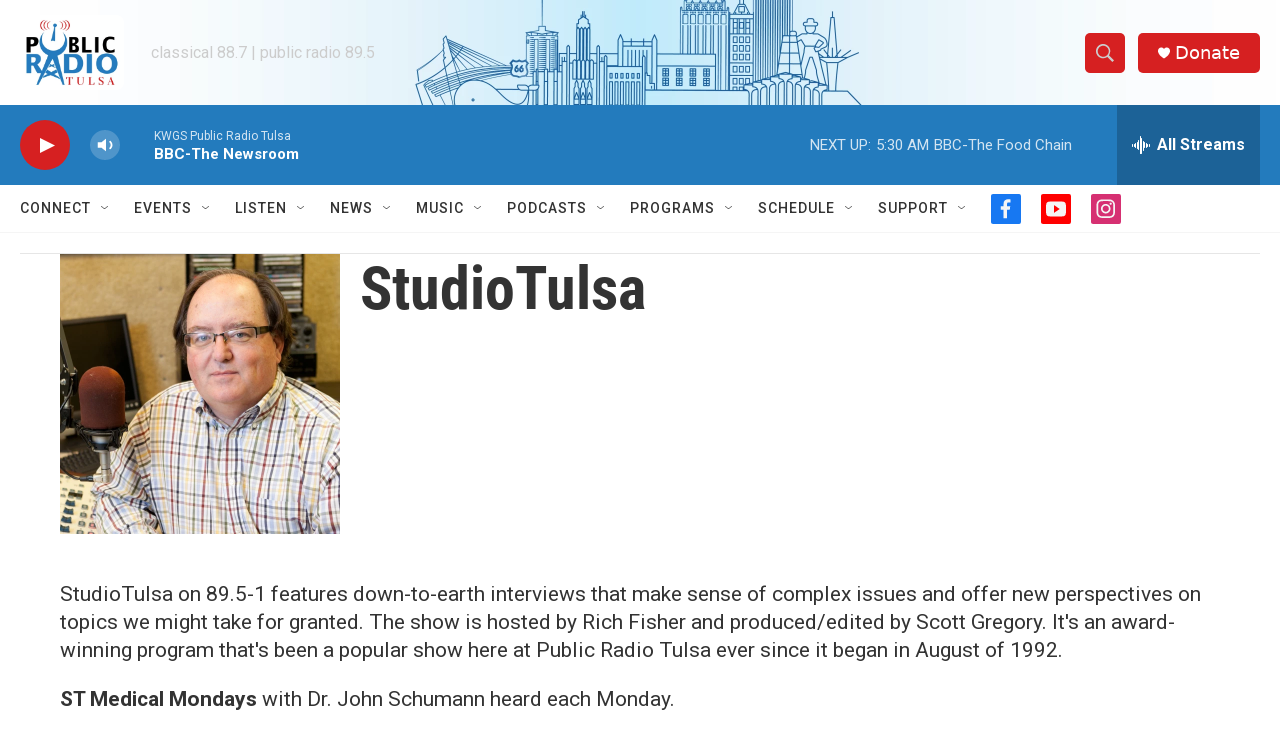

--- FILE ---
content_type: text/html;charset=UTF-8
request_url: https://www.publicradiotulsa.org/show/studiotulsa
body_size: 32794
content:
<!DOCTYPE html>
<html class="RadioShowPage" lang="en">
    <head>
    <meta charset="UTF-8">

    

    <style data-cssvarsponyfill="true">
        :root { --siteBgColorInverse: #121212; --primaryTextColorInverse: #ffffff; --secondaryTextColorInverse: #cccccc; --tertiaryTextColorInverse: #cccccc; --headerBgColorInverse: #ffffff; --headerBorderColorInverse: #858585; --headerTextColorInverse: #333333; --headerTextColorHoverInverse: #ffffff; --secC1_Inverse: #a2a2a2; --secC4_Inverse: #282828; --headerNavBarBgColorInverse: #121212; --headerMenuBgColorInverse: #ffffff; --headerMenuTextColorInverse: #6b2b85; --headerMenuTextColorHoverInverse: #6b2b85; --liveBlogTextColorInverse: #ffffff; --applyButtonColorInverse: #4485D5; --applyButtonTextColorInverse: #4485D5; --siteBgColor: #ffffff; --primaryTextColor: #333333; --secondaryTextColor: #666666; --secC1: #767676; --secC4: #f5f5f5; --secC5: #ffffff; --siteBgColor: #ffffff; --siteInverseBgColor: #000000; --linkColor: #1a7fc3; --linkHoverColor: #125c8e; --headerBgColor: #ffffff; --headerBgColorInverse: #ffffff; --headerBorderColor: #ffffff; --headerBorderColorInverse: #858585; --tertiaryTextColor: #1c1c1c; --headerTextColor: #333333; --headerTextColorHover: #333333; --buttonTextColor: #ffffff; --headerNavBarBgColor: #ffffff; --headerNavBarTextColor: #333333; --headerMenuBgColor: #ffffff; --headerMenuTextColor: #333333; --headerMenuTextColorHover: #68ac4d; --liveBlogTextColor: #282829; --applyButtonColor: #194173; --applyButtonTextColor: #2c4273; --primaryColor1: #237bbd; --primaryColor2: #d62021; --breakingColor: #ff6f00; --secC2: #cccccc; --secC3: #e6e6e6; --secC5: #ffffff; --linkColor: #1a7fc3; --linkHoverColor: #125c8e; --donateBGColor: #d62021; --headerIconColor: #ffffff; --hatButtonBgColor: #ffffff; --hatButtonBgHoverColor: #411c58; --hatButtonBorderColor: #411c58; --hatButtonBorderHoverColor: #ffffff; --hatButtoniconColor: #d62021; --hatButtonTextColor: #411c58; --hatButtonTextHoverColor: #ffffff; --footerTextColor: #ffffff; --footerTextBgColor: #ffffff; --footerPartnersBgColor: #dededd; --listBorderColor: #030202; --gridBorderColor: #e6e6e6; --tagButtonBorderColor: #1a7fc3; --tagButtonTextColor: #1a7fc3; --breakingTextColor: #ffffff; --sectionTextColor: #ffffff; --contentWidth: 1240px; --primaryHeadlineFont: sans-serif; --secHlFont: sans-serif; --bodyFont: sans-serif; --colorWhite: #ffffff; --colorBlack: #000000;} .fonts-loaded { --primaryHeadlineFont: "Roboto Condensed"; --secHlFont: "Roboto Condensed"; --bodyFont: "Roboto"; --liveBlogBodyFont: "Roboto";}
    </style>

    

    <meta property="og:title" content="StudioTulsa">

    <meta property="og:url" content="https://www.publicradiotulsa.org/show/studiotulsa">

    <meta property="og:image" content="https://npr.brightspotcdn.com/dims4/default/4a327c4/2147483647/strip/true/crop/2671x1402+0+328/resize/1200x630!/quality/90/?url=http%3A%2F%2Fnpr-brightspot.s3.amazonaws.com%2Flegacy%2Fsites%2Fkwgs%2Ffiles%2F201202%2FStudioTulsa.jpg">

    
    <meta property="og:image:url" content="https://npr.brightspotcdn.com/dims4/default/4a327c4/2147483647/strip/true/crop/2671x1402+0+328/resize/1200x630!/quality/90/?url=http%3A%2F%2Fnpr-brightspot.s3.amazonaws.com%2Flegacy%2Fsites%2Fkwgs%2Ffiles%2F201202%2FStudioTulsa.jpg">
    
    <meta property="og:image:width" content="1200">
    <meta property="og:image:height" content="630">
    <meta property="og:image:type" content="image/jpeg">
    

    <meta property="og:description" content="StudioTulsa on 89.5-1 features down-to-earth interviews that make sense of complex issues and offer new perspectives on topics we might take for granted. The show is hosted by Rich Fisher and produced/edited by Scott Gregory. It&#x27;s an award-winning program that&#x27;s been a popular show here at Public Radio Tulsa ever since it began in August of 1992.ST Medical Mondays with Dr. John Schumann heard each Monday.">

    <meta property="og:site_name" content="Public Radio Tulsa">


<meta name="disqus.shortname" content="npr-kwgs">
<meta name="disqus.url" content="https://www.publicradiotulsa.org/show/studiotulsa">
<meta name="disqus.title" content="StudioTulsa">
<meta name="disqus.identifier" content="0000017b-a947-d6d2-a7fb-afef7a020003">
    <meta property="fb:app_id" content="708805133180709">


    
    <meta name="twitter:card" content="summary_large_image"/>
    
    
    
    
    <meta name="twitter:description" content="StudioTulsa on 89.5-1 features down-to-earth interviews that make sense of complex issues and offer new perspectives on topics we might take for granted. The show is hosted by Rich Fisher and produced/edited by Scott Gregory. It&#x27;s an award-winning program that&#x27;s been a popular show here at Public Radio Tulsa ever since it began in August of 1992.ST Medical Mondays with Dr. John Schumann heard each Monday."/>
    
    
    <meta name="twitter:image" content="https://npr.brightspotcdn.com/dims4/default/2faeecf/2147483647/strip/true/crop/2671x1502+0+278/resize/1200x675!/quality/90/?url=http%3A%2F%2Fnpr-brightspot.s3.amazonaws.com%2Flegacy%2Fsites%2Fkwgs%2Ffiles%2F201202%2FStudioTulsa.jpg"/>

    
    
    <meta name="twitter:site" content="@kwgsnews"/>
    
    
    
    <meta name="twitter:title" content="StudioTulsa"/>
    


    <link data-cssvarsponyfill="true" class="Webpack-css" rel="stylesheet" href="https://npr.brightspotcdn.com/resource/00000177-1bc0-debb-a57f-dfcf4a950000/styleguide/All.min.0db89f2a608a6b13cec2d9fc84f71c45.gz.css">

    

    <style>.FooterNavigation-items-item {
    display: inline-block
}</style>
<style>[class*='-articleBody'] > ul,
[class*='-articleBody'] > ul ul {
    list-style-type: disc;
}</style>
<style>.EventPage-ticketing .Link {
    background-color: #4a90e238;
}</style>


    <meta name="viewport" content="width=device-width, initial-scale=1, viewport-fit=cover"><title>StudioTulsa</title><meta name="description" content="StudioTulsa on 89.5-1 features down-to-earth interviews that make sense of complex issues and offer new perspectives on topics we might take for granted. The show is hosted by Rich Fisher and produced/edited by Scott Gregory. It&#x27;s an award-winning program that&#x27;s been a popular show here at Public Radio Tulsa ever since it began in August of 1992.ST Medical Mondays with Dr. John Schumann heard each Monday."><link rel="canonical" href="https://www.publicradiotulsa.org/show/studiotulsa"><meta name="brightspot.contentId" content="0000017b-a947-d6d2-a7fb-afef7a020003"><link rel="apple-touch-icon"sizes="180x180"href="/apple-touch-icon.png"><link rel="icon"type="image/png"href="/favicon-32x32.png"><link rel="icon"type="image/png"href="/favicon-16x16.png">
    
    
    <meta name="brightspot-dataLayer" content="{
  &quot;author&quot; : null,
  &quot;bspStoryId&quot; : null,
  &quot;category&quot; : null,
  &quot;inlineAudio&quot; : 0,
  &quot;keywords&quot; : null,
  &quot;nprCmsSite&quot; : false,
  &quot;nprStoryId&quot; : null,
  &quot;pageType&quot; : &quot;radio-show&quot;,
  &quot;program&quot; : &quot;StudioTulsa&quot;,
  &quot;publishedDate&quot; : null,
  &quot;siteName&quot; : null,
  &quot;station&quot; : null,
  &quot;stationOrgId&quot; : null,
  &quot;storyOrgId&quot; : null,
  &quot;storyTheme&quot; : null,
  &quot;storyTitle&quot; : null,
  &quot;timezone&quot; : null,
  &quot;wordCount&quot; : 0,
  &quot;series&quot; : null
}">
    <script id="brightspot-dataLayer">
        (function () {
            var dataValue = document.head.querySelector('meta[name="brightspot-dataLayer"]').content;
            if (dataValue) {
                window.brightspotDataLayer = JSON.parse(dataValue);
            }
        })();
    </script>

    

    

    
    <script src="https://npr.brightspotcdn.com/resource/00000177-1bc0-debb-a57f-dfcf4a950000/styleguide/All.min.fd8f7fccc526453c829dde80fc7c2ef5.gz.js" async></script>
    

    <meta name="gtm-dataLayer" content="{
  &quot;gtmAuthor&quot; : null,
  &quot;gtmBspStoryId&quot; : null,
  &quot;gtmCategory&quot; : null,
  &quot;gtmInlineAudio&quot; : 0,
  &quot;gtmKeywords&quot; : null,
  &quot;gtmNprCmsSite&quot; : null,
  &quot;gtmNprStoryId&quot; : null,
  &quot;gtmPageType&quot; : &quot;radio-show&quot;,
  &quot;gtmProgram&quot; : &quot;StudioTulsa&quot;,
  &quot;gtmPublishedDate&quot; : null,
  &quot;gtmSiteName&quot; : null,
  &quot;gtmStation&quot; : null,
  &quot;gtmStationOrgId&quot; : null,
  &quot;gtmStoryOrgId&quot; : null,
  &quot;gtmStoryTheme&quot; : null,
  &quot;gtmStoryTitle&quot; : null,
  &quot;gtmTimezone&quot; : null,
  &quot;gtmWordCount&quot; : 0,
  &quot;gtmSeries&quot; : null
}"><script>

    (function () {
        var dataValue = document.head.querySelector('meta[name="gtm-dataLayer"]').content;
        if (dataValue) {
            window.dataLayer = window.dataLayer || [];
            dataValue = JSON.parse(dataValue);
            dataValue['event'] = 'gtmFirstView';
            window.dataLayer.push(dataValue);
        }
    })();

    (function(w,d,s,l,i){w[l]=w[l]||[];w[l].push({'gtm.start':
            new Date().getTime(),event:'gtm.js'});var f=d.getElementsByTagName(s)[0],
        j=d.createElement(s),dl=l!='dataLayer'?'&l='+l:'';j.async=true;j.src=
        'https://www.googletagmanager.com/gtm.js?id='+i+dl;f.parentNode.insertBefore(j,f);
})(window,document,'script','dataLayer','GTM-N39QFDR');</script><!-- no longer used, moved disqus script to be loaded by ps-disqus-comment-module.js to avoid errors --><script>

  window.fbAsyncInit = function() {
      FB.init({
          
              appId : '708805133180709',
          
          xfbml : true,
          version : 'v2.9'
      });
  };

  (function(d, s, id){
     var js, fjs = d.getElementsByTagName(s)[0];
     if (d.getElementById(id)) {return;}
     js = d.createElement(s); js.id = id;
     js.src = "//connect.facebook.net/en_US/sdk.js";
     fjs.parentNode.insertBefore(js, fjs);
   }(document, 'script', 'facebook-jssdk'));
</script>
<script async="async" src="https://securepubads.g.doubleclick.net/tag/js/gpt.js"></script>
<script type="text/javascript">
    // Google tag setup
    var googletag = googletag || {};
    googletag.cmd = googletag.cmd || [];

    googletag.cmd.push(function () {
        // @see https://developers.google.com/publisher-tag/reference#googletag.PubAdsService_enableLazyLoad
        googletag.pubads().enableLazyLoad({
            fetchMarginPercent: 100, // fetch and render ads within this % of viewport
            renderMarginPercent: 100,
            mobileScaling: 1  // Same on mobile.
        });

        googletag.pubads().enableSingleRequest()
        googletag.pubads().enableAsyncRendering()
        googletag.pubads().collapseEmptyDivs()
        googletag.pubads().disableInitialLoad()
        googletag.enableServices()
    })
</script>
<script>window.addEventListener('DOMContentLoaded', (event) => {
    window.nulldurationobserver = new MutationObserver(function (mutations) {
        document.querySelectorAll('.StreamPill-duration').forEach(pill => { 
      if (pill.innerText == "LISTENNULL") {
         pill.innerText = "LISTEN"
      } 
    });
      });

      window.nulldurationobserver.observe(document.body, {
        childList: true,
        subtree: true
      });
});
</script>


    <script>
        var head = document.getElementsByTagName('head')
        head = head[0]
        var link = document.createElement('link');
        link.setAttribute('href', 'https://fonts.googleapis.com/css?family=Roboto Condensed|Roboto|Roboto:400,500,700&display=swap');
        var relList = link.relList;

        if (relList && relList.supports('preload')) {
            link.setAttribute('as', 'style');
            link.setAttribute('rel', 'preload');
            link.setAttribute('onload', 'this.rel="stylesheet"');
            link.setAttribute('crossorigin', 'anonymous');
        } else {
            link.setAttribute('rel', 'stylesheet');
        }

        head.appendChild(link);
    </script>
</head>


    <body class="RadioShowPage-body" data-content-width="1240px">
        

    <!-- Putting icons here, so we don't have to include in a bunch of -body hbs's -->
<svg xmlns="http://www.w3.org/2000/svg" style="display:none" id="iconsMap1" class="iconsMap">
    <symbol id="play-icon" viewBox="0 0 115 115">
        <polygon points="0,0 115,57.5 0,115" fill="currentColor" />
    </symbol>
    <symbol id="grid" viewBox="0 0 32 32">
            <g>
                <path d="M6.4,5.7 C6.4,6.166669 6.166669,6.4 5.7,6.4 L0.7,6.4 C0.233331,6.4 0,6.166669 0,5.7 L0,0.7 C0,0.233331 0.233331,0 0.7,0 L5.7,0 C6.166669,0 6.4,0.233331 6.4,0.7 L6.4,5.7 Z M19.2,5.7 C19.2,6.166669 18.966669,6.4 18.5,6.4 L13.5,6.4 C13.033331,6.4 12.8,6.166669 12.8,5.7 L12.8,0.7 C12.8,0.233331 13.033331,0 13.5,0 L18.5,0 C18.966669,0 19.2,0.233331 19.2,0.7 L19.2,5.7 Z M32,5.7 C32,6.166669 31.766669,6.4 31.3,6.4 L26.3,6.4 C25.833331,6.4 25.6,6.166669 25.6,5.7 L25.6,0.7 C25.6,0.233331 25.833331,0 26.3,0 L31.3,0 C31.766669,0 32,0.233331 32,0.7 L32,5.7 Z M6.4,18.5 C6.4,18.966669 6.166669,19.2 5.7,19.2 L0.7,19.2 C0.233331,19.2 0,18.966669 0,18.5 L0,13.5 C0,13.033331 0.233331,12.8 0.7,12.8 L5.7,12.8 C6.166669,12.8 6.4,13.033331 6.4,13.5 L6.4,18.5 Z M19.2,18.5 C19.2,18.966669 18.966669,19.2 18.5,19.2 L13.5,19.2 C13.033331,19.2 12.8,18.966669 12.8,18.5 L12.8,13.5 C12.8,13.033331 13.033331,12.8 13.5,12.8 L18.5,12.8 C18.966669,12.8 19.2,13.033331 19.2,13.5 L19.2,18.5 Z M32,18.5 C32,18.966669 31.766669,19.2 31.3,19.2 L26.3,19.2 C25.833331,19.2 25.6,18.966669 25.6,18.5 L25.6,13.5 C25.6,13.033331 25.833331,12.8 26.3,12.8 L31.3,12.8 C31.766669,12.8 32,13.033331 32,13.5 L32,18.5 Z M6.4,31.3 C6.4,31.766669 6.166669,32 5.7,32 L0.7,32 C0.233331,32 0,31.766669 0,31.3 L0,26.3 C0,25.833331 0.233331,25.6 0.7,25.6 L5.7,25.6 C6.166669,25.6 6.4,25.833331 6.4,26.3 L6.4,31.3 Z M19.2,31.3 C19.2,31.766669 18.966669,32 18.5,32 L13.5,32 C13.033331,32 12.8,31.766669 12.8,31.3 L12.8,26.3 C12.8,25.833331 13.033331,25.6 13.5,25.6 L18.5,25.6 C18.966669,25.6 19.2,25.833331 19.2,26.3 L19.2,31.3 Z M32,31.3 C32,31.766669 31.766669,32 31.3,32 L26.3,32 C25.833331,32 25.6,31.766669 25.6,31.3 L25.6,26.3 C25.6,25.833331 25.833331,25.6 26.3,25.6 L31.3,25.6 C31.766669,25.6 32,25.833331 32,26.3 L32,31.3 Z" id=""></path>
            </g>
    </symbol>
    <symbol id="radio-stream" width="18" height="19" viewBox="0 0 18 19">
        <g fill="currentColor" fill-rule="nonzero">
            <path d="M.5 8c-.276 0-.5.253-.5.565v1.87c0 .312.224.565.5.565s.5-.253.5-.565v-1.87C1 8.253.776 8 .5 8zM2.5 8c-.276 0-.5.253-.5.565v1.87c0 .312.224.565.5.565s.5-.253.5-.565v-1.87C3 8.253 2.776 8 2.5 8zM3.5 7c-.276 0-.5.276-.5.617v3.766c0 .34.224.617.5.617s.5-.276.5-.617V7.617C4 7.277 3.776 7 3.5 7zM5.5 6c-.276 0-.5.275-.5.613v5.774c0 .338.224.613.5.613s.5-.275.5-.613V6.613C6 6.275 5.776 6 5.5 6zM6.5 4c-.276 0-.5.26-.5.58v8.84c0 .32.224.58.5.58s.5-.26.5-.58V4.58C7 4.26 6.776 4 6.5 4zM8.5 0c-.276 0-.5.273-.5.61v17.78c0 .337.224.61.5.61s.5-.273.5-.61V.61C9 .273 8.776 0 8.5 0zM9.5 2c-.276 0-.5.274-.5.612v14.776c0 .338.224.612.5.612s.5-.274.5-.612V2.612C10 2.274 9.776 2 9.5 2zM11.5 5c-.276 0-.5.276-.5.616v8.768c0 .34.224.616.5.616s.5-.276.5-.616V5.616c0-.34-.224-.616-.5-.616zM12.5 6c-.276 0-.5.262-.5.584v4.832c0 .322.224.584.5.584s.5-.262.5-.584V6.584c0-.322-.224-.584-.5-.584zM14.5 7c-.276 0-.5.29-.5.647v3.706c0 .357.224.647.5.647s.5-.29.5-.647V7.647C15 7.29 14.776 7 14.5 7zM15.5 8c-.276 0-.5.253-.5.565v1.87c0 .312.224.565.5.565s.5-.253.5-.565v-1.87c0-.312-.224-.565-.5-.565zM17.5 8c-.276 0-.5.253-.5.565v1.87c0 .312.224.565.5.565s.5-.253.5-.565v-1.87c0-.312-.224-.565-.5-.565z"/>
        </g>
    </symbol>
    <symbol id="icon-magnify" viewBox="0 0 31 31">
        <g>
            <path fill-rule="evenodd" d="M22.604 18.89l-.323.566 8.719 8.8L28.255 31l-8.719-8.8-.565.404c-2.152 1.346-4.386 2.018-6.7 2.018-3.39 0-6.284-1.21-8.679-3.632C1.197 18.568 0 15.66 0 12.27c0-3.39 1.197-6.283 3.592-8.678C5.987 1.197 8.88 0 12.271 0c3.39 0 6.283 1.197 8.678 3.592 2.395 2.395 3.593 5.288 3.593 8.679 0 2.368-.646 4.574-1.938 6.62zM19.162 5.77C17.322 3.925 15.089 3 12.46 3c-2.628 0-4.862.924-6.702 2.77C3.92 7.619 3 9.862 3 12.5c0 2.639.92 4.882 2.76 6.73C7.598 21.075 9.832 22 12.46 22c2.629 0 4.862-.924 6.702-2.77C21.054 17.33 22 15.085 22 12.5c0-2.586-.946-4.83-2.838-6.73z"/>
        </g>
    </symbol>
    <symbol id="burger-menu" viewBox="0 0 14 10">
        <g>
            <path fill-rule="evenodd" d="M0 5.5v-1h14v1H0zM0 1V0h14v1H0zm0 9V9h14v1H0z"></path>
        </g>
    </symbol>
    <symbol id="close-x" viewBox="0 0 14 14">
        <g>
            <path fill-rule="nonzero" d="M6.336 7L0 .664.664 0 7 6.336 13.336 0 14 .664 7.664 7 14 13.336l-.664.664L7 7.664.664 14 0 13.336 6.336 7z"></path>
        </g>
    </symbol>
    <symbol id="share-more-arrow" viewBox="0 0 512 512" style="enable-background:new 0 0 512 512;">
        <g>
            <g>
                <path d="M512,241.7L273.643,3.343v156.152c-71.41,3.744-138.015,33.337-188.958,84.28C30.075,298.384,0,370.991,0,448.222v60.436
                    l29.069-52.985c45.354-82.671,132.173-134.027,226.573-134.027c5.986,0,12.004,0.212,18.001,0.632v157.779L512,241.7z
                    M255.642,290.666c-84.543,0-163.661,36.792-217.939,98.885c26.634-114.177,129.256-199.483,251.429-199.483h15.489V78.131
                    l163.568,163.568L304.621,405.267V294.531l-13.585-1.683C279.347,291.401,267.439,290.666,255.642,290.666z"></path>
            </g>
        </g>
    </symbol>
    <symbol id="chevron" viewBox="0 0 100 100">
        <g>
            <path d="M22.4566257,37.2056786 L-21.4456527,71.9511488 C-22.9248661,72.9681457 -24.9073712,72.5311671 -25.8758148,70.9765924 L-26.9788683,69.2027424 C-27.9450684,67.6481676 -27.5292733,65.5646602 -26.0500598,64.5484493 L20.154796,28.2208967 C21.5532435,27.2597011 23.3600078,27.2597011 24.759951,28.2208967 L71.0500598,64.4659264 C72.5292733,65.4829232 72.9450684,67.5672166 71.9788683,69.1217913 L70.8750669,70.8956413 C69.9073712,72.4502161 67.9241183,72.8848368 66.4449048,71.8694118 L22.4566257,37.2056786 Z" id="Transparent-Chevron" transform="translate(22.500000, 50.000000) rotate(90.000000) translate(-22.500000, -50.000000) "></path>
        </g>
    </symbol>
</svg>

<svg xmlns="http://www.w3.org/2000/svg" style="display:none" id="iconsMap2" class="iconsMap">
    <symbol id="mono-icon-facebook" viewBox="0 0 10 19">
        <path fill-rule="evenodd" d="M2.707 18.25V10.2H0V7h2.707V4.469c0-1.336.375-2.373 1.125-3.112C4.582.62 5.578.25 6.82.25c1.008 0 1.828.047 2.461.14v2.848H7.594c-.633 0-1.067.14-1.301.422-.188.235-.281.61-.281 1.125V7H9l-.422 3.2H6.012v8.05H2.707z"></path>
    </symbol>
    <symbol id="mono-icon-instagram" viewBox="0 0 17 17">
        <g>
            <path fill-rule="evenodd" d="M8.281 4.207c.727 0 1.4.182 2.022.545a4.055 4.055 0 0 1 1.476 1.477c.364.62.545 1.294.545 2.021 0 .727-.181 1.4-.545 2.021a4.055 4.055 0 0 1-1.476 1.477 3.934 3.934 0 0 1-2.022.545c-.726 0-1.4-.182-2.021-.545a4.055 4.055 0 0 1-1.477-1.477 3.934 3.934 0 0 1-.545-2.021c0-.727.182-1.4.545-2.021A4.055 4.055 0 0 1 6.26 4.752a3.934 3.934 0 0 1 2.021-.545zm0 6.68a2.54 2.54 0 0 0 1.864-.774 2.54 2.54 0 0 0 .773-1.863 2.54 2.54 0 0 0-.773-1.863 2.54 2.54 0 0 0-1.864-.774 2.54 2.54 0 0 0-1.863.774 2.54 2.54 0 0 0-.773 1.863c0 .727.257 1.348.773 1.863a2.54 2.54 0 0 0 1.863.774zM13.45 4.03c-.023.258-.123.48-.299.668a.856.856 0 0 1-.65.281.913.913 0 0 1-.668-.28.913.913 0 0 1-.281-.669c0-.258.094-.48.281-.668a.913.913 0 0 1 .668-.28c.258 0 .48.093.668.28.187.188.281.41.281.668zm2.672.95c.023.656.035 1.746.035 3.269 0 1.523-.017 2.62-.053 3.287-.035.668-.134 1.248-.298 1.74a4.098 4.098 0 0 1-.967 1.53 4.098 4.098 0 0 1-1.53.966c-.492.164-1.072.264-1.74.3-.668.034-1.763.052-3.287.052-1.523 0-2.619-.018-3.287-.053-.668-.035-1.248-.146-1.74-.334a3.747 3.747 0 0 1-1.53-.931 4.098 4.098 0 0 1-.966-1.53c-.164-.492-.264-1.072-.299-1.74C.424 10.87.406 9.773.406 8.25S.424 5.63.46 4.963c.035-.668.135-1.248.299-1.74.21-.586.533-1.096.967-1.53A4.098 4.098 0 0 1 3.254.727c.492-.164 1.072-.264 1.74-.3C5.662.394 6.758.376 8.281.376c1.524 0 2.62.018 3.287.053.668.035 1.248.135 1.74.299a4.098 4.098 0 0 1 2.496 2.496c.165.492.27 1.078.317 1.757zm-1.687 7.91c.14-.399.234-1.032.28-1.899.024-.515.036-1.242.036-2.18V7.689c0-.961-.012-1.688-.035-2.18-.047-.89-.14-1.524-.281-1.899a2.537 2.537 0 0 0-1.512-1.511c-.375-.14-1.008-.235-1.899-.282a51.292 51.292 0 0 0-2.18-.035H7.72c-.938 0-1.664.012-2.18.035-.867.047-1.5.141-1.898.282a2.537 2.537 0 0 0-1.512 1.511c-.14.375-.234 1.008-.281 1.899a51.292 51.292 0 0 0-.036 2.18v1.125c0 .937.012 1.664.036 2.18.047.866.14 1.5.28 1.898.306.726.81 1.23 1.513 1.511.398.141 1.03.235 1.898.282.516.023 1.242.035 2.18.035h1.125c.96 0 1.687-.012 2.18-.035.89-.047 1.523-.141 1.898-.282.726-.304 1.23-.808 1.512-1.511z"></path>
        </g>
    </symbol>
    <symbol id="mono-icon-email" viewBox="0 0 512 512">
        <g>
            <path d="M67,148.7c11,5.8,163.8,89.1,169.5,92.1c5.7,3,11.5,4.4,20.5,4.4c9,0,14.8-1.4,20.5-4.4c5.7-3,158.5-86.3,169.5-92.1
                c4.1-2.1,11-5.9,12.5-10.2c2.6-7.6-0.2-10.5-11.3-10.5H257H65.8c-11.1,0-13.9,3-11.3,10.5C56,142.9,62.9,146.6,67,148.7z"></path>
            <path d="M455.7,153.2c-8.2,4.2-81.8,56.6-130.5,88.1l82.2,92.5c2,2,2.9,4.4,1.8,5.6c-1.2,1.1-3.8,0.5-5.9-1.4l-98.6-83.2
                c-14.9,9.6-25.4,16.2-27.2,17.2c-7.7,3.9-13.1,4.4-20.5,4.4c-7.4,0-12.8-0.5-20.5-4.4c-1.9-1-12.3-7.6-27.2-17.2l-98.6,83.2
                c-2,2-4.7,2.6-5.9,1.4c-1.2-1.1-0.3-3.6,1.7-5.6l82.1-92.5c-48.7-31.5-123.1-83.9-131.3-88.1c-8.8-4.5-9.3,0.8-9.3,4.9
                c0,4.1,0,205,0,205c0,9.3,13.7,20.9,23.5,20.9H257h185.5c9.8,0,21.5-11.7,21.5-20.9c0,0,0-201,0-205
                C464,153.9,464.6,148.7,455.7,153.2z"></path>
        </g>
    </symbol>
    <symbol id="default-image" width="24" height="24" viewBox="0 0 24 24" fill="none" stroke="currentColor" stroke-width="2" stroke-linecap="round" stroke-linejoin="round" class="feather feather-image">
        <rect x="3" y="3" width="18" height="18" rx="2" ry="2"></rect>
        <circle cx="8.5" cy="8.5" r="1.5"></circle>
        <polyline points="21 15 16 10 5 21"></polyline>
    </symbol>
    <symbol id="icon-email" width="18px" viewBox="0 0 20 14">
        <g id="Symbols" stroke="none" stroke-width="1" fill="none" fill-rule="evenodd" stroke-linecap="round" stroke-linejoin="round">
            <g id="social-button-bar" transform="translate(-125.000000, -8.000000)" stroke="#000000">
                <g id="Group-2" transform="translate(120.000000, 0.000000)">
                    <g id="envelope" transform="translate(6.000000, 9.000000)">
                        <path d="M17.5909091,10.6363636 C17.5909091,11.3138182 17.0410909,11.8636364 16.3636364,11.8636364 L1.63636364,11.8636364 C0.958909091,11.8636364 0.409090909,11.3138182 0.409090909,10.6363636 L0.409090909,1.63636364 C0.409090909,0.958090909 0.958909091,0.409090909 1.63636364,0.409090909 L16.3636364,0.409090909 C17.0410909,0.409090909 17.5909091,0.958090909 17.5909091,1.63636364 L17.5909091,10.6363636 L17.5909091,10.6363636 Z" id="Stroke-406"></path>
                        <polyline id="Stroke-407" points="17.1818182 0.818181818 9 7.36363636 0.818181818 0.818181818"></polyline>
                    </g>
                </g>
            </g>
        </g>
    </symbol>
    <symbol id="mono-icon-print" viewBox="0 0 12 12">
        <g fill-rule="evenodd">
            <path fill-rule="nonzero" d="M9 10V7H3v3H1a1 1 0 0 1-1-1V4a1 1 0 0 1 1-1h10a1 1 0 0 1 1 1v3.132A2.868 2.868 0 0 1 9.132 10H9zm.5-4.5a1 1 0 1 0 0-2 1 1 0 0 0 0 2zM3 0h6v2H3z"></path>
            <path d="M4 8h4v4H4z"></path>
        </g>
    </symbol>
    <symbol id="mono-icon-copylink" viewBox="0 0 12 12">
        <g fill-rule="evenodd">
            <path d="M10.199 2.378c.222.205.4.548.465.897.062.332.016.614-.132.774L8.627 6.106c-.187.203-.512.232-.75-.014a.498.498 0 0 0-.706.028.499.499 0 0 0 .026.706 1.509 1.509 0 0 0 2.165-.04l1.903-2.06c.37-.398.506-.98.382-1.636-.105-.557-.392-1.097-.77-1.445L9.968.8C9.591.452 9.03.208 8.467.145 7.803.072 7.233.252 6.864.653L4.958 2.709a1.509 1.509 0 0 0 .126 2.161.5.5 0 1 0 .68-.734c-.264-.218-.26-.545-.071-.747L7.597 1.33c.147-.16.425-.228.76-.19.353.038.71.188.931.394l.91.843.001.001zM1.8 9.623c-.222-.205-.4-.549-.465-.897-.062-.332-.016-.614.132-.774l1.905-2.057c.187-.203.512-.232.75.014a.498.498 0 0 0 .706-.028.499.499 0 0 0-.026-.706 1.508 1.508 0 0 0-2.165.04L.734 7.275c-.37.399-.506.98-.382 1.637.105.557.392 1.097.77 1.445l.91.843c.376.35.937.594 1.5.656.664.073 1.234-.106 1.603-.507L7.04 9.291a1.508 1.508 0 0 0-.126-2.16.5.5 0 0 0-.68.734c.264.218.26.545.071.747l-1.904 2.057c-.147.16-.425.228-.76.191-.353-.038-.71-.188-.931-.394l-.91-.843z"></path>
            <path d="M8.208 3.614a.5.5 0 0 0-.707.028L3.764 7.677a.5.5 0 0 0 .734.68L8.235 4.32a.5.5 0 0 0-.027-.707"></path>
        </g>
    </symbol>
    <symbol id="mono-icon-linkedin" viewBox="0 0 16 17">
        <g fill-rule="evenodd">
            <path d="M3.734 16.125H.464V5.613h3.27zM2.117 4.172c-.515 0-.96-.188-1.336-.563A1.825 1.825 0 0 1 .22 2.273c0-.515.187-.96.562-1.335.375-.375.82-.563 1.336-.563.516 0 .961.188 1.336.563.375.375.563.82.563 1.335 0 .516-.188.961-.563 1.336-.375.375-.82.563-1.336.563zM15.969 16.125h-3.27v-5.133c0-.844-.07-1.453-.21-1.828-.259-.633-.762-.95-1.512-.95s-1.278.282-1.582.845c-.235.421-.352 1.043-.352 1.863v5.203H5.809V5.613h3.128v1.442h.036c.234-.469.609-.856 1.125-1.16.562-.375 1.218-.563 1.968-.563 1.524 0 2.59.48 3.2 1.441.468.774.703 1.97.703 3.586v5.766z"></path>
        </g>
    </symbol>
    <symbol id="mono-icon-pinterest" viewBox="0 0 512 512">
        <g>
            <path d="M256,32C132.3,32,32,132.3,32,256c0,91.7,55.2,170.5,134.1,205.2c-0.6-15.6-0.1-34.4,3.9-51.4
                c4.3-18.2,28.8-122.1,28.8-122.1s-7.2-14.3-7.2-35.4c0-33.2,19.2-58,43.2-58c20.4,0,30.2,15.3,30.2,33.6
                c0,20.5-13.1,51.1-19.8,79.5c-5.6,23.8,11.9,43.1,35.4,43.1c42.4,0,71-54.5,71-119.1c0-49.1-33.1-85.8-93.2-85.8
                c-67.9,0-110.3,50.7-110.3,107.3c0,19.5,5.8,33.3,14.8,43.9c4.1,4.9,4.7,6.9,3.2,12.5c-1.1,4.1-3.5,14-4.6,18
                c-1.5,5.7-6.1,7.7-11.2,5.6c-31.3-12.8-45.9-47-45.9-85.6c0-63.6,53.7-139.9,160.1-139.9c85.5,0,141.8,61.9,141.8,128.3
                c0,87.9-48.9,153.5-120.9,153.5c-24.2,0-46.9-13.1-54.7-27.9c0,0-13,51.6-15.8,61.6c-4.7,17.3-14,34.5-22.5,48
                c20.1,5.9,41.4,9.2,63.5,9.2c123.7,0,224-100.3,224-224C480,132.3,379.7,32,256,32z"></path>
        </g>
    </symbol>
    <symbol id="mono-icon-tumblr" viewBox="0 0 512 512">
        <g>
            <path d="M321.2,396.3c-11.8,0-22.4-2.8-31.5-8.3c-6.9-4.1-11.5-9.6-14-16.4c-2.6-6.9-3.6-22.3-3.6-46.4V224h96v-64h-96V48h-61.9
                c-2.7,21.5-7.5,44.7-14.5,58.6c-7,13.9-14,25.8-25.6,35.7c-11.6,9.9-25.6,17.9-41.9,23.3V224h48v140.4c0,19,2,33.5,5.9,43.5
                c4,10,11.1,19.5,21.4,28.4c10.3,8.9,22.8,15.7,37.3,20.5c14.6,4.8,31.4,7.2,50.4,7.2c16.7,0,30.3-1.7,44.7-5.1
                c14.4-3.4,30.5-9.3,48.2-17.6v-65.6C363.2,389.4,342.3,396.3,321.2,396.3z"></path>
        </g>
    </symbol>
    <symbol id="mono-icon-twitter" viewBox="0 0 1200 1227">
        <g>
            <path d="M714.163 519.284L1160.89 0H1055.03L667.137 450.887L357.328 0H0L468.492 681.821L0 1226.37H105.866L515.491
            750.218L842.672 1226.37H1200L714.137 519.284H714.163ZM569.165 687.828L521.697 619.934L144.011 79.6944H306.615L611.412
            515.685L658.88 583.579L1055.08 1150.3H892.476L569.165 687.854V687.828Z" fill="white"></path>
        </g>
    </symbol>
    <symbol id="mono-icon-youtube" viewBox="0 0 512 512">
        <g>
            <path fill-rule="evenodd" d="M508.6,148.8c0-45-33.1-81.2-74-81.2C379.2,65,322.7,64,265,64c-3,0-6,0-9,0s-6,0-9,0c-57.6,0-114.2,1-169.6,3.6
                c-40.8,0-73.9,36.4-73.9,81.4C1,184.6-0.1,220.2,0,255.8C-0.1,291.4,1,327,3.4,362.7c0,45,33.1,81.5,73.9,81.5
                c58.2,2.7,117.9,3.9,178.6,3.8c60.8,0.2,120.3-1,178.6-3.8c40.9,0,74-36.5,74-81.5c2.4-35.7,3.5-71.3,3.4-107
                C512.1,220.1,511,184.5,508.6,148.8z M207,353.9V157.4l145,98.2L207,353.9z"></path>
        </g>
    </symbol>
    <symbol id="mono-icon-flipboard" viewBox="0 0 500 500">
        <g>
            <path d="M0,0V500H500V0ZM400,200H300V300H200V400H100V100H400Z"></path>
        </g>
    </symbol>
    <symbol id="mono-icon-bluesky" viewBox="0 0 568 501">
        <g>
            <path d="M123.121 33.6637C188.241 82.5526 258.281 181.681 284 234.873C309.719 181.681 379.759 82.5526 444.879
            33.6637C491.866 -1.61183 568 -28.9064 568 57.9464C568 75.2916 558.055 203.659 552.222 224.501C531.947 296.954
            458.067 315.434 392.347 304.249C507.222 323.8 536.444 388.56 473.333 453.32C353.473 576.312 301.061 422.461
            287.631 383.039C285.169 375.812 284.017 372.431 284 375.306C283.983 372.431 282.831 375.812 280.369 383.039C266.939
            422.461 214.527 576.312 94.6667 453.32C31.5556 388.56 60.7778 323.8 175.653 304.249C109.933 315.434 36.0535
            296.954 15.7778 224.501C9.94525 203.659 0 75.2916 0 57.9464C0 -28.9064 76.1345 -1.61183 123.121 33.6637Z"
            fill="white">
            </path>
        </g>
    </symbol>
    <symbol id="mono-icon-threads" viewBox="0 0 192 192">
        <g>
            <path d="M141.537 88.9883C140.71 88.5919 139.87 88.2104 139.019 87.8451C137.537 60.5382 122.616 44.905 97.5619 44.745C97.4484 44.7443 97.3355 44.7443 97.222 44.7443C82.2364 44.7443 69.7731 51.1409 62.102 62.7807L75.881 72.2328C81.6116 63.5383 90.6052 61.6848 97.2286 61.6848C97.3051 61.6848 97.3819 61.6848 97.4576 61.6855C105.707 61.7381 111.932 64.1366 115.961 68.814C118.893 72.2193 120.854 76.925 121.825 82.8638C114.511 81.6207 106.601 81.2385 98.145 81.7233C74.3247 83.0954 59.0111 96.9879 60.0396 116.292C60.5615 126.084 65.4397 134.508 73.775 140.011C80.8224 144.663 89.899 146.938 99.3323 146.423C111.79 145.74 121.563 140.987 128.381 132.296C133.559 125.696 136.834 117.143 138.28 106.366C144.217 109.949 148.617 114.664 151.047 120.332C155.179 129.967 155.42 145.8 142.501 158.708C131.182 170.016 117.576 174.908 97.0135 175.059C74.2042 174.89 56.9538 167.575 45.7381 153.317C35.2355 139.966 29.8077 120.682 29.6052 96C29.8077 71.3178 35.2355 52.0336 45.7381 38.6827C56.9538 24.4249 74.2039 17.11 97.0132 16.9405C119.988 17.1113 137.539 24.4614 149.184 38.788C154.894 45.8136 159.199 54.6488 162.037 64.9503L178.184 60.6422C174.744 47.9622 169.331 37.0357 161.965 27.974C147.036 9.60668 125.202 0.195148 97.0695 0H96.9569C68.8816 0.19447 47.2921 9.6418 32.7883 28.0793C19.8819 44.4864 13.2244 67.3157 13.0007 95.9325L13 96L13.0007 96.0675C13.2244 124.684 19.8819 147.514 32.7883 163.921C47.2921 182.358 68.8816 191.806 96.9569 192H97.0695C122.03 191.827 139.624 185.292 154.118 170.811C173.081 151.866 172.51 128.119 166.26 113.541C161.776 103.087 153.227 94.5962 141.537 88.9883ZM98.4405 129.507C88.0005 130.095 77.1544 125.409 76.6196 115.372C76.2232 107.93 81.9158 99.626 99.0812 98.6368C101.047 98.5234 102.976 98.468 104.871 98.468C111.106 98.468 116.939 99.0737 122.242 100.233C120.264 124.935 108.662 128.946 98.4405 129.507Z" fill="white"></path>
        </g>
    </symbol>
 </svg>

<svg xmlns="http://www.w3.org/2000/svg" style="display:none" id="iconsMap3" class="iconsMap">
    <symbol id="volume-mute" x="0px" y="0px" viewBox="0 0 24 24" style="enable-background:new 0 0 24 24;">
        <polygon fill="currentColor" points="11,5 6,9 2,9 2,15 6,15 11,19 "/>
        <line style="fill:none;stroke:currentColor;stroke-width:2;stroke-linecap:round;stroke-linejoin:round;" x1="23" y1="9" x2="17" y2="15"/>
        <line style="fill:none;stroke:currentColor;stroke-width:2;stroke-linecap:round;stroke-linejoin:round;" x1="17" y1="9" x2="23" y2="15"/>
    </symbol>
    <symbol id="volume-low" x="0px" y="0px" viewBox="0 0 24 24" style="enable-background:new 0 0 24 24;" xml:space="preserve">
        <polygon fill="currentColor" points="11,5 6,9 2,9 2,15 6,15 11,19 "/>
    </symbol>
    <symbol id="volume-mid" x="0px" y="0px" viewBox="0 0 24 24" style="enable-background:new 0 0 24 24;">
        <polygon fill="currentColor" points="11,5 6,9 2,9 2,15 6,15 11,19 "/>
        <path style="fill:none;stroke:currentColor;stroke-width:2;stroke-linecap:round;stroke-linejoin:round;" d="M15.5,8.5c2,2,2,5.1,0,7.1"/>
    </symbol>
    <symbol id="volume-high" x="0px" y="0px" viewBox="0 0 24 24" style="enable-background:new 0 0 24 24;">
        <polygon fill="currentColor" points="11,5 6,9 2,9 2,15 6,15 11,19 "/>
        <path style="fill:none;stroke:currentColor;stroke-width:2;stroke-linecap:round;stroke-linejoin:round;" d="M19.1,4.9c3.9,3.9,3.9,10.2,0,14.1 M15.5,8.5c2,2,2,5.1,0,7.1"/>
    </symbol>
    <symbol id="pause-icon" viewBox="0 0 12 16">
        <rect x="0" y="0" width="4" height="16" fill="currentColor"></rect>
        <rect x="8" y="0" width="4" height="16" fill="currentColor"></rect>
    </symbol>
    <symbol id="heart" viewBox="0 0 24 24">
        <g>
            <path d="M12 4.435c-1.989-5.399-12-4.597-12 3.568 0 4.068 3.06 9.481 12 14.997 8.94-5.516 12-10.929 12-14.997 0-8.118-10-8.999-12-3.568z"/>
        </g>
    </symbol>
    <symbol id="icon-location" width="24" height="24" viewBox="0 0 24 24" fill="currentColor" stroke="currentColor" stroke-width="2" stroke-linecap="round" stroke-linejoin="round" class="feather feather-map-pin">
        <path d="M21 10c0 7-9 13-9 13s-9-6-9-13a9 9 0 0 1 18 0z" fill="currentColor" fill-opacity="1"></path>
        <circle cx="12" cy="10" r="5" fill="#ffffff"></circle>
    </symbol>
    <symbol id="icon-ticket" width="23px" height="15px" viewBox="0 0 23 15">
        <g stroke="none" stroke-width="1" fill="none" fill-rule="evenodd">
            <g transform="translate(-625.000000, -1024.000000)">
                <g transform="translate(625.000000, 1024.000000)">
                    <path d="M0,12.057377 L0,3.94262296 C0.322189879,4.12588308 0.696256938,4.23076923 1.0952381,4.23076923 C2.30500469,4.23076923 3.28571429,3.26645946 3.28571429,2.07692308 C3.28571429,1.68461385 3.17904435,1.31680209 2.99266757,1 L20.0073324,1 C19.8209556,1.31680209 19.7142857,1.68461385 19.7142857,2.07692308 C19.7142857,3.26645946 20.6949953,4.23076923 21.9047619,4.23076923 C22.3037431,4.23076923 22.6778101,4.12588308 23,3.94262296 L23,12.057377 C22.6778101,11.8741169 22.3037431,11.7692308 21.9047619,11.7692308 C20.6949953,11.7692308 19.7142857,12.7335405 19.7142857,13.9230769 C19.7142857,14.3153862 19.8209556,14.6831979 20.0073324,15 L2.99266757,15 C3.17904435,14.6831979 3.28571429,14.3153862 3.28571429,13.9230769 C3.28571429,12.7335405 2.30500469,11.7692308 1.0952381,11.7692308 C0.696256938,11.7692308 0.322189879,11.8741169 -2.13162821e-14,12.057377 Z" fill="currentColor"></path>
                    <path d="M14.5,0.533333333 L14.5,15.4666667" stroke="#FFFFFF" stroke-linecap="square" stroke-dasharray="2"></path>
                </g>
            </g>
        </g>
    </symbol>
    <symbol id="icon-refresh" width="24" height="24" viewBox="0 0 24 24" fill="none" stroke="currentColor" stroke-width="2" stroke-linecap="round" stroke-linejoin="round" class="feather feather-refresh-cw">
        <polyline points="23 4 23 10 17 10"></polyline>
        <polyline points="1 20 1 14 7 14"></polyline>
        <path d="M3.51 9a9 9 0 0 1 14.85-3.36L23 10M1 14l4.64 4.36A9 9 0 0 0 20.49 15"></path>
    </symbol>

    <symbol>
    <g id="mono-icon-link-post" stroke="none" stroke-width="1" fill="none" fill-rule="evenodd">
        <g transform="translate(-313.000000, -10148.000000)" fill="#000000" fill-rule="nonzero">
            <g transform="translate(306.000000, 10142.000000)">
                <path d="M14.0614027,11.2506973 L14.3070318,11.2618997 C15.6181751,11.3582102 16.8219637,12.0327684 17.6059678,13.1077805 C17.8500396,13.4424472 17.7765978,13.9116075 17.441931,14.1556793 C17.1072643,14.3997511 16.638104,14.3263093 16.3940322,13.9916425 C15.8684436,13.270965 15.0667922,12.8217495 14.1971448,12.7578692 C13.3952042,12.6989624 12.605753,12.9728728 12.0021966,13.5148801 L11.8552806,13.6559298 L9.60365896,15.9651545 C8.45118119,17.1890154 8.4677248,19.1416686 9.64054436,20.3445766 C10.7566428,21.4893084 12.5263723,21.5504727 13.7041492,20.5254372 L13.8481981,20.3916503 L15.1367586,19.070032 C15.4259192,18.7734531 15.9007548,18.7674393 16.1973338,19.0565998 C16.466951,19.3194731 16.4964317,19.7357968 16.282313,20.0321436 L16.2107659,20.117175 L14.9130245,21.4480474 C13.1386707,23.205741 10.3106091,23.1805355 8.5665371,21.3917196 C6.88861294,19.6707486 6.81173139,16.9294487 8.36035888,15.1065701 L8.5206409,14.9274155 L10.7811785,12.6088842 C11.6500838,11.7173642 12.8355419,11.2288664 14.0614027,11.2506973 Z M22.4334629,7.60828039 C24.1113871,9.32925141 24.1882686,12.0705513 22.6396411,13.8934299 L22.4793591,14.0725845 L20.2188215,16.3911158 C19.2919892,17.3420705 18.0049901,17.8344754 16.6929682,17.7381003 C15.3818249,17.6417898 14.1780363,16.9672316 13.3940322,15.8922195 C13.1499604,15.5575528 13.2234022,15.0883925 13.558069,14.8443207 C13.8927357,14.6002489 14.361896,14.6736907 14.6059678,15.0083575 C15.1315564,15.729035 15.9332078,16.1782505 16.8028552,16.2421308 C17.6047958,16.3010376 18.394247,16.0271272 18.9978034,15.4851199 L19.1447194,15.3440702 L21.396341,13.0348455 C22.5488188,11.8109846 22.5322752,9.85833141 21.3594556,8.65542337 C20.2433572,7.51069163 18.4736277,7.44952726 17.2944986,8.47594561 L17.1502735,8.60991269 L15.8541776,9.93153101 C15.5641538,10.2272658 15.0893026,10.2318956 14.7935678,9.94187181 C14.524718,9.67821384 14.4964508,9.26180596 14.7114324,8.96608447 L14.783227,8.88126205 L16.0869755,7.55195256 C17.8613293,5.79425896 20.6893909,5.81946452 22.4334629,7.60828039 Z" id="Icon-Link"></path>
            </g>
        </g>
    </g>
    </symbol>
    <symbol id="icon-passport-badge" viewBox="0 0 80 80">
        <g fill="none" fill-rule="evenodd">
            <path fill="#5680FF" d="M0 0L80 0 0 80z" transform="translate(-464.000000, -281.000000) translate(100.000000, 180.000000) translate(364.000000, 101.000000)"/>
            <g fill="#FFF" fill-rule="nonzero">
                <path d="M17.067 31.676l-3.488-11.143-11.144-3.488 11.144-3.488 3.488-11.144 3.488 11.166 11.143 3.488-11.143 3.466-3.488 11.143zm4.935-19.567l1.207.373 2.896-4.475-4.497 2.895.394 1.207zm-9.871 0l.373-1.207-4.497-2.895 2.895 4.475 1.229-.373zm9.871 9.893l-.373 1.207 4.497 2.896-2.895-4.497-1.229.394zm-9.871 0l-1.207-.373-2.895 4.497 4.475-2.895-.373-1.229zm22.002-4.935c0 9.41-7.634 17.066-17.066 17.066C7.656 34.133 0 26.5 0 17.067 0 7.634 7.634 0 17.067 0c9.41 0 17.066 7.634 17.066 17.067zm-2.435 0c0-8.073-6.559-14.632-14.631-14.632-8.073 0-14.632 6.559-14.632 14.632 0 8.072 6.559 14.631 14.632 14.631 8.072-.022 14.631-6.58 14.631-14.631z" transform="translate(-464.000000, -281.000000) translate(100.000000, 180.000000) translate(364.000000, 101.000000) translate(6.400000, 6.400000)"/>
            </g>
        </g>
    </symbol>
    <symbol id="icon-passport-badge-circle" viewBox="0 0 45 45">
        <g fill="none" fill-rule="evenodd">
            <circle cx="23.5" cy="23" r="20.5" fill="#5680FF"/>
            <g fill="#FFF" fill-rule="nonzero">
                <path d="M17.067 31.676l-3.488-11.143-11.144-3.488 11.144-3.488 3.488-11.144 3.488 11.166 11.143 3.488-11.143 3.466-3.488 11.143zm4.935-19.567l1.207.373 2.896-4.475-4.497 2.895.394 1.207zm-9.871 0l.373-1.207-4.497-2.895 2.895 4.475 1.229-.373zm9.871 9.893l-.373 1.207 4.497 2.896-2.895-4.497-1.229.394zm-9.871 0l-1.207-.373-2.895 4.497 4.475-2.895-.373-1.229zm22.002-4.935c0 9.41-7.634 17.066-17.066 17.066C7.656 34.133 0 26.5 0 17.067 0 7.634 7.634 0 17.067 0c9.41 0 17.066 7.634 17.066 17.067zm-2.435 0c0-8.073-6.559-14.632-14.631-14.632-8.073 0-14.632 6.559-14.632 14.632 0 8.072 6.559 14.631 14.632 14.631 8.072-.022 14.631-6.58 14.631-14.631z" transform="translate(-464.000000, -281.000000) translate(100.000000, 180.000000) translate(364.000000, 101.000000) translate(6.400000, 6.400000)"/>
            </g>
        </g>
    </symbol>
    <symbol id="icon-pbs-charlotte-passport-navy" viewBox="0 0 401 42">
        <g fill="none" fill-rule="evenodd">
            <g transform="translate(-91.000000, -1361.000000) translate(89.000000, 1275.000000) translate(2.828125, 86.600000) translate(217.623043, -0.000000)">
                <circle cx="20.435" cy="20.435" r="20.435" fill="#5680FF"/>
                <path fill="#FFF" fill-rule="nonzero" d="M20.435 36.115l-3.743-11.96-11.96-3.743 11.96-3.744 3.743-11.96 3.744 11.984 11.96 3.743-11.96 3.72-3.744 11.96zm5.297-21l1.295.4 3.108-4.803-4.826 3.108.423 1.295zm-10.594 0l.4-1.295-4.826-3.108 3.108 4.803 1.318-.4zm10.594 10.617l-.4 1.295 4.826 3.108-3.107-4.826-1.319.423zm-10.594 0l-1.295-.4-3.107 4.826 4.802-3.107-.4-1.319zm23.614-5.297c0 10.1-8.193 18.317-18.317 18.317-10.1 0-18.316-8.193-18.316-18.317 0-10.123 8.193-18.316 18.316-18.316 10.1 0 18.317 8.193 18.317 18.316zm-2.614 0c0-8.664-7.039-15.703-15.703-15.703S4.732 11.772 4.732 20.435c0 8.664 7.04 15.703 15.703 15.703 8.664-.023 15.703-7.063 15.703-15.703z"/>
            </g>
            <path fill="currentColor" fill-rule="nonzero" d="M4.898 31.675v-8.216h2.1c2.866 0 5.075-.658 6.628-1.975 1.554-1.316 2.33-3.217 2.33-5.703 0-2.39-.729-4.19-2.187-5.395-1.46-1.206-3.59-1.81-6.391-1.81H0v23.099h4.898zm1.611-12.229H4.898V12.59h2.227c1.338 0 2.32.274 2.947.821.626.548.94 1.396.94 2.544 0 1.137-.374 2.004-1.122 2.599-.748.595-1.875.892-3.38.892zm22.024 12.229c2.612 0 4.68-.59 6.201-1.77 1.522-1.18 2.283-2.823 2.283-4.93 0-1.484-.324-2.674-.971-3.57-.648-.895-1.704-1.506-3.168-1.832v-.158c1.074-.18 1.935-.711 2.583-1.596.648-.885.972-2.017.972-3.397 0-2.032-.74-3.515-2.22-4.447-1.48-.932-3.858-1.398-7.133-1.398H19.89v23.098h8.642zm-.9-13.95h-2.844V12.59h2.575c1.401 0 2.425.192 3.073.576.648.385.972 1.02.972 1.904 0 .948-.298 1.627-.893 2.038-.595.41-1.556.616-2.883.616zm.347 9.905H24.79v-6.02h3.033c2.739 0 4.108.96 4.108 2.876 0 1.064-.321 1.854-.964 2.37-.642.516-1.638.774-2.986.774zm18.343 4.36c2.676 0 4.764-.6 6.265-1.8 1.5-1.201 2.251-2.844 2.251-4.93 0-1.506-.4-2.778-1.2-3.815-.801-1.038-2.281-2.072-4.44-3.105-1.633-.779-2.668-1.319-3.105-1.619-.437-.3-.755-.61-.955-.932-.2-.321-.3-.698-.3-1.13 0-.695.247-1.258.742-1.69.495-.432 1.206-.648 2.133-.648.78 0 1.572.1 2.377.3.806.2 1.825.553 3.058 1.059l1.58-3.808c-1.19-.516-2.33-.916-3.421-1.2-1.09-.285-2.236-.427-3.436-.427-2.444 0-4.358.585-5.743 1.754-1.385 1.169-2.078 2.775-2.078 4.818 0 1.085.211 2.033.632 2.844.422.811.985 1.522 1.69 2.133.706.61 1.765 1.248 3.176 1.912 1.506.716 2.504 1.237 2.994 1.564.49.326.861.666 1.114 1.019.253.353.38.755.38 1.208 0 .811-.288 1.422-.862 1.833-.574.41-1.398.616-2.472.616-.896 0-1.883-.142-2.963-.426-1.08-.285-2.398-.775-3.957-1.47v4.55c1.896.927 4.076 1.39 6.54 1.39zm29.609 0c2.338 0 4.455-.394 6.351-1.184v-4.108c-2.307.811-4.27 1.216-5.893 1.216-3.865 0-5.798-2.575-5.798-7.725 0-2.475.506-4.405 1.517-5.79 1.01-1.385 2.438-2.078 4.281-2.078.843 0 1.701.153 2.575.458.874.306 1.743.664 2.607 1.075l1.58-3.982c-2.265-1.084-4.519-1.627-6.762-1.627-2.201 0-4.12.482-5.759 1.446-1.637.963-2.893 2.348-3.768 4.155-.874 1.806-1.31 3.91-1.31 6.311 0 3.813.89 6.738 2.67 8.777 1.78 2.038 4.35 3.057 7.709 3.057zm15.278-.315v-8.31c0-2.054.3-3.54.9-4.456.601-.916 1.575-1.374 2.923-1.374 1.896 0 2.844 1.274 2.844 3.823v10.317h4.819V20.157c0-2.085-.537-3.686-1.612-4.802-1.074-1.117-2.649-1.675-4.724-1.675-2.338 0-4.044.864-5.118 2.59h-.253l.11-1.421c.074-1.443.111-2.36.111-2.749V7.092h-4.819v24.583h4.82zm20.318.316c1.38 0 2.499-.198 3.357-.593.859-.395 1.693-1.103 2.504-2.125h.127l.932 2.402h3.365v-11.77c0-2.107-.632-3.676-1.896-4.708-1.264-1.033-3.08-1.549-5.45-1.549-2.476 0-4.73.532-6.762 1.596l1.595 3.254c1.907-.853 3.566-1.28 4.977-1.28 1.833 0 2.749.896 2.749 2.687v.774l-3.065.094c-2.644.095-4.621.588-5.932 1.478-1.312.89-1.967 2.272-1.967 4.147 0 1.79.487 3.17 1.461 4.14.974.968 2.31 1.453 4.005 1.453zm1.817-3.524c-1.559 0-2.338-.679-2.338-2.038 0-.948.342-1.653 1.027-2.117.684-.463 1.727-.716 3.128-.758l1.864-.063v1.453c0 1.064-.334 1.917-1.003 2.56-.669.642-1.562.963-2.678.963zm17.822 3.208v-8.99c0-1.422.429-2.528 1.287-3.318.859-.79 2.057-1.185 3.594-1.185.559 0 1.033.053 1.422.158l.364-4.518c-.432-.095-.975-.142-1.628-.142-1.095 0-2.109.303-3.04.908-.933.606-1.673 1.404-2.22 2.394h-.237l-.711-2.97h-3.65v17.663h4.819zm14.267 0V7.092h-4.819v24.583h4.819zm12.07.316c2.708 0 4.82-.811 6.336-2.433 1.517-1.622 2.275-3.871 2.275-6.746 0-1.854-.347-3.47-1.043-4.85-.695-1.38-1.69-2.439-2.986-3.176-1.295-.738-2.79-1.106-4.486-1.106-2.728 0-4.845.8-6.351 2.401-1.507 1.601-2.26 3.845-2.26 6.73 0 1.854.348 3.476 1.043 4.867.695 1.39 1.69 2.456 2.986 3.199 1.295.742 2.791 1.114 4.487 1.114zm.064-3.871c-1.295 0-2.23-.448-2.804-1.343-.574-.895-.861-2.217-.861-3.965 0-1.76.284-3.073.853-3.942.569-.87 1.495-1.304 2.78-1.304 1.296 0 2.228.437 2.797 1.312.569.874.853 2.185.853 3.934 0 1.758-.282 3.083-.845 3.973-.564.89-1.488 1.335-2.773 1.335zm18.154 3.87c1.748 0 3.222-.268 4.423-.805v-3.586c-1.18.368-2.19.552-3.033.552-.632 0-1.14-.163-1.525-.49-.384-.326-.576-.831-.576-1.516V17.63h4.945v-3.618h-4.945v-3.76h-3.081l-1.39 3.728-2.655 1.611v2.039h2.307v8.515c0 1.949.44 3.41 1.32 4.384.879.974 2.282 1.462 4.21 1.462zm13.619 0c1.748 0 3.223-.268 4.423-.805v-3.586c-1.18.368-2.19.552-3.033.552-.632 0-1.14-.163-1.524-.49-.385-.326-.577-.831-.577-1.516V17.63h4.945v-3.618h-4.945v-3.76h-3.08l-1.391 3.728-2.654 1.611v2.039h2.306v8.515c0 1.949.44 3.41 1.32 4.384.879.974 2.282 1.462 4.21 1.462zm15.562 0c1.38 0 2.55-.102 3.508-.308.958-.205 1.859-.518 2.701-.94v-3.728c-1.032.484-2.022.837-2.97 1.058-.948.222-1.954.332-3.017.332-1.37 0-2.433-.384-3.192-1.153-.758-.769-1.164-1.838-1.216-3.207h11.39v-2.338c0-2.507-.695-4.471-2.085-5.893-1.39-1.422-3.333-2.133-5.83-2.133-2.612 0-4.658.808-6.137 2.425-1.48 1.617-2.22 3.905-2.22 6.864 0 2.876.8 5.098 2.401 6.668 1.601 1.569 3.824 2.354 6.667 2.354zm2.686-11.153h-6.762c.085-1.19.416-2.11.996-2.757.579-.648 1.38-.972 2.401-.972 1.022 0 1.833.324 2.433.972.6.648.911 1.566.932 2.757zM270.555 31.675v-8.216h2.102c2.864 0 5.074-.658 6.627-1.975 1.554-1.316 2.33-3.217 2.33-5.703 0-2.39-.729-4.19-2.188-5.395-1.458-1.206-3.589-1.81-6.39-1.81h-7.378v23.099h4.897zm1.612-12.229h-1.612V12.59h2.228c1.338 0 2.32.274 2.946.821.627.548.94 1.396.94 2.544 0 1.137-.373 2.004-1.121 2.599-.748.595-1.875.892-3.381.892zm17.3 12.545c1.38 0 2.5-.198 3.357-.593.859-.395 1.694-1.103 2.505-2.125h.126l.932 2.402h3.365v-11.77c0-2.107-.632-3.676-1.896-4.708-1.264-1.033-3.08-1.549-5.45-1.549-2.475 0-4.73.532-6.762 1.596l1.596 3.254c1.906-.853 3.565-1.28 4.976-1.28 1.833 0 2.75.896 2.75 2.687v.774l-3.066.094c-2.643.095-4.62.588-5.932 1.478-1.311.89-1.967 2.272-1.967 4.147 0 1.79.487 3.17 1.461 4.14.975.968 2.31 1.453 4.005 1.453zm1.817-3.524c-1.559 0-2.338-.679-2.338-2.038 0-.948.342-1.653 1.027-2.117.684-.463 1.727-.716 3.128-.758l1.864-.063v1.453c0 1.064-.334 1.917-1.003 2.56-.669.642-1.561.963-2.678.963zm17.79 3.524c2.507 0 4.39-.474 5.648-1.422 1.259-.948 1.888-2.328 1.888-4.14 0-.874-.152-1.627-.458-2.259-.305-.632-.78-1.19-1.422-1.674-.642-.485-1.653-1.006-3.033-1.565-1.548-.621-2.552-1.09-3.01-1.406-.458-.316-.687-.69-.687-1.121 0-.77.71-1.154 2.133-1.154.8 0 1.585.121 2.354.364.769.242 1.595.553 2.48.932l1.454-3.476c-2.012-.927-4.082-1.39-6.21-1.39-2.232 0-3.957.429-5.173 1.287-1.217.859-1.825 2.073-1.825 3.642 0 .916.145 1.688.434 2.315.29.626.753 1.182 1.39 1.666.638.485 1.636 1.011 2.995 1.58.947.4 1.706.75 2.275 1.05.568.301.969.57 1.2.807.232.237.348.545.348.924 0 1.01-.874 1.516-2.623 1.516-.853 0-1.84-.142-2.962-.426-1.122-.284-2.13-.637-3.025-1.059v3.982c.79.337 1.637.592 2.543.766.906.174 2.001.26 3.286.26zm15.658 0c2.506 0 4.389-.474 5.648-1.422 1.258-.948 1.888-2.328 1.888-4.14 0-.874-.153-1.627-.459-2.259-.305-.632-.779-1.19-1.421-1.674-.643-.485-1.654-1.006-3.034-1.565-1.548-.621-2.551-1.09-3.01-1.406-.458-.316-.687-.69-.687-1.121 0-.77.711-1.154 2.133-1.154.8 0 1.585.121 2.354.364.769.242 1.596.553 2.48.932l1.454-3.476c-2.012-.927-4.081-1.39-6.209-1.39-2.233 0-3.957.429-5.174 1.287-1.216.859-1.825 2.073-1.825 3.642 0 .916.145 1.688.435 2.315.29.626.753 1.182 1.39 1.666.637.485 1.635 1.011 2.994 1.58.948.4 1.706.75 2.275 1.05.569.301.969.57 1.2.807.232.237.348.545.348.924 0 1.01-.874 1.516-2.622 1.516-.854 0-1.84-.142-2.963-.426-1.121-.284-2.13-.637-3.025-1.059v3.982c.79.337 1.638.592 2.543.766.906.174 2.002.26 3.287.26zm15.689 7.457V32.29c0-.232-.085-1.085-.253-2.56h.253c1.18 1.506 2.806 2.26 4.881 2.26 1.38 0 2.58-.364 3.602-1.09 1.022-.727 1.81-1.786 2.362-3.176.553-1.39.83-3.028.83-4.913 0-2.865-.59-5.103-1.77-6.715-1.18-1.611-2.812-2.417-4.897-2.417-2.212 0-3.881.874-5.008 2.622h-.222l-.679-2.29h-3.918v25.436h4.819zm3.523-11.36c-1.222 0-2.115-.41-2.678-1.232-.564-.822-.845-2.18-.845-4.076v-.521c.02-1.686.305-2.894.853-3.626.547-.732 1.416-1.098 2.606-1.098 1.138 0 1.973.434 2.505 1.303.531.87.797 2.172.797 3.91 0 3.56-1.08 5.34-3.238 5.34zm19.149 3.903c2.706 0 4.818-.811 6.335-2.433 1.517-1.622 2.275-3.871 2.275-6.746 0-1.854-.348-3.47-1.043-4.85-.695-1.38-1.69-2.439-2.986-3.176-1.295-.738-2.79-1.106-4.487-1.106-2.728 0-4.845.8-6.35 2.401-1.507 1.601-2.26 3.845-2.26 6.73 0 1.854.348 3.476 1.043 4.867.695 1.39 1.69 2.456 2.986 3.199 1.295.742 2.79 1.114 4.487 1.114zm.063-3.871c-1.296 0-2.23-.448-2.805-1.343-.574-.895-.86-2.217-.86-3.965 0-1.76.284-3.073.853-3.942.568-.87 1.495-1.304 2.78-1.304 1.296 0 2.228.437 2.797 1.312.568.874.853 2.185.853 3.934 0 1.758-.282 3.083-.846 3.973-.563.89-1.487 1.335-2.772 1.335zm16.921 3.555v-8.99c0-1.422.43-2.528 1.288-3.318.858-.79 2.056-1.185 3.594-1.185.558 0 1.032.053 1.422.158l.363-4.518c-.432-.095-.974-.142-1.627-.142-1.096 0-2.11.303-3.041.908-.933.606-1.672 1.404-2.22 2.394h-.237l-.711-2.97h-3.65v17.663h4.819zm15.5.316c1.748 0 3.222-.269 4.423-.806v-3.586c-1.18.368-2.19.552-3.033.552-.632 0-1.14-.163-1.525-.49-.384-.326-.577-.831-.577-1.516V17.63h4.945v-3.618h-4.945v-3.76h-3.08l-1.39 3.728-2.655 1.611v2.039h2.307v8.515c0 1.949.44 3.41 1.319 4.384.88.974 2.283 1.462 4.21 1.462z" transform="translate(-91.000000, -1361.000000) translate(89.000000, 1275.000000) translate(2.828125, 86.600000)"/>
        </g>
    </symbol>
    <symbol id="icon-closed-captioning" viewBox="0 0 512 512">
        <g>
            <path fill="currentColor" d="M464 64H48C21.5 64 0 85.5 0 112v288c0 26.5 21.5 48 48 48h416c26.5 0 48-21.5 48-48V112c0-26.5-21.5-48-48-48zm-6 336H54c-3.3 0-6-2.7-6-6V118c0-3.3 2.7-6 6-6h404c3.3 0 6 2.7 6 6v276c0 3.3-2.7 6-6 6zm-211.1-85.7c1.7 2.4 1.5 5.6-.5 7.7-53.6 56.8-172.8 32.1-172.8-67.9 0-97.3 121.7-119.5 172.5-70.1 2.1 2 2.5 3.2 1 5.7l-17.5 30.5c-1.9 3.1-6.2 4-9.1 1.7-40.8-32-94.6-14.9-94.6 31.2 0 48 51 70.5 92.2 32.6 2.8-2.5 7.1-2.1 9.2.9l19.6 27.7zm190.4 0c1.7 2.4 1.5 5.6-.5 7.7-53.6 56.9-172.8 32.1-172.8-67.9 0-97.3 121.7-119.5 172.5-70.1 2.1 2 2.5 3.2 1 5.7L420 220.2c-1.9 3.1-6.2 4-9.1 1.7-40.8-32-94.6-14.9-94.6 31.2 0 48 51 70.5 92.2 32.6 2.8-2.5 7.1-2.1 9.2.9l19.6 27.7z"></path>
        </g>
    </symbol>
    <symbol id="circle" viewBox="0 0 24 24">
        <circle cx="50%" cy="50%" r="50%"></circle>
    </symbol>
    <symbol id="spinner" role="img" viewBox="0 0 512 512">
        <g class="fa-group">
            <path class="fa-secondary" fill="currentColor" d="M478.71 364.58zm-22 6.11l-27.83-15.9a15.92 15.92 0 0 1-6.94-19.2A184 184 0 1 1 256 72c5.89 0 11.71.29 17.46.83-.74-.07-1.48-.15-2.23-.21-8.49-.69-15.23-7.31-15.23-15.83v-32a16 16 0 0 1 15.34-16C266.24 8.46 261.18 8 256 8 119 8 8 119 8 256s111 248 248 248c98 0 182.42-56.95 222.71-139.42-4.13 7.86-14.23 10.55-22 6.11z" opacity="0.4"/><path class="fa-primary" fill="currentColor" d="M271.23 72.62c-8.49-.69-15.23-7.31-15.23-15.83V24.73c0-9.11 7.67-16.78 16.77-16.17C401.92 17.18 504 124.67 504 256a246 246 0 0 1-25 108.24c-4 8.17-14.37 11-22.26 6.45l-27.84-15.9c-7.41-4.23-9.83-13.35-6.2-21.07A182.53 182.53 0 0 0 440 256c0-96.49-74.27-175.63-168.77-183.38z"/>
        </g>
    </symbol>
    <symbol id="icon-calendar" width="24" height="24" viewBox="0 0 24 24" fill="none" stroke="currentColor" stroke-width="2" stroke-linecap="round" stroke-linejoin="round">
        <rect x="3" y="4" width="18" height="18" rx="2" ry="2"/>
        <line x1="16" y1="2" x2="16" y2="6"/>
        <line x1="8" y1="2" x2="8" y2="6"/>
        <line x1="3" y1="10" x2="21" y2="10"/>
    </symbol>
    <symbol id="icon-arrow-rotate" viewBox="0 0 512 512">
        <path d="M454.7 288.1c-12.78-3.75-26.06 3.594-29.75 16.31C403.3 379.9 333.8 432 255.1 432c-66.53 0-126.8-38.28-156.5-96h100.4c13.25 0 24-10.75 24-24S213.2 288 199.9 288h-160c-13.25 0-24 10.75-24 24v160c0 13.25 10.75 24 24 24s24-10.75 24-24v-102.1C103.7 436.4 176.1 480 255.1 480c99 0 187.4-66.31 215.1-161.3C474.8 305.1 467.4 292.7 454.7 288.1zM472 16C458.8 16 448 26.75 448 40v102.1C408.3 75.55 335.8 32 256 32C157 32 68.53 98.31 40.91 193.3C37.19 206 44.5 219.3 57.22 223c12.84 3.781 26.09-3.625 29.75-16.31C108.7 132.1 178.2 80 256 80c66.53 0 126.8 38.28 156.5 96H312C298.8 176 288 186.8 288 200S298.8 224 312 224h160c13.25 0 24-10.75 24-24v-160C496 26.75 485.3 16 472 16z"/>
    </symbol>
</svg>


<ps-header class="PH">
    <div class="PH-ham-m">
        <div class="PH-ham-m-wrapper">
            <div class="PH-ham-m-top">
                
                    <div class="PH-logo">
                        <ps-logo>
<a aria-label="home page" href="/" class="stationLogo"  >
    
        
            <picture>
    
    
        
            
        
    

    
    
        
            
        
    

    
    
        
            
        
    

    
    
        
            
    
            <source type="image/webp"  width="167"
     height="120" srcset="https://npr.brightspotcdn.com/dims4/default/77a4c22/2147483647/strip/true/crop/4096x2941+0+0/resize/334x240!/format/webp/quality/90/?url=http%3A%2F%2Fnpr-brightspot.s3.amazonaws.com%2F2a%2F77%2Fae6ec6b8481d956e7eb277f298fd%2Fprt-logo-backer-1.png 2x"data-size="siteLogo"
/>
    

    
        <source width="167"
     height="120" srcset="https://npr.brightspotcdn.com/dims4/default/9681201/2147483647/strip/true/crop/4096x2941+0+0/resize/167x120!/quality/90/?url=http%3A%2F%2Fnpr-brightspot.s3.amazonaws.com%2F2a%2F77%2Fae6ec6b8481d956e7eb277f298fd%2Fprt-logo-backer-1.png"data-size="siteLogo"
/>
    

        
    

    
    <img class="Image" alt="" srcset="https://npr.brightspotcdn.com/dims4/default/9fd6d51/2147483647/strip/true/crop/4096x2941+0+0/resize/334x240!/quality/90/?url=http%3A%2F%2Fnpr-brightspot.s3.amazonaws.com%2F2a%2F77%2Fae6ec6b8481d956e7eb277f298fd%2Fprt-logo-backer-1.png 2x" width="167" height="120" loading="lazy" src="https://npr.brightspotcdn.com/dims4/default/9681201/2147483647/strip/true/crop/4096x2941+0+0/resize/167x120!/quality/90/?url=http%3A%2F%2Fnpr-brightspot.s3.amazonaws.com%2F2a%2F77%2Fae6ec6b8481d956e7eb277f298fd%2Fprt-logo-backer-1.png">


</picture>
        
    
    </a>
</ps-logo>

                    </div>
                
                <button class="PH-ham-m-close" aria-label="hamburger-menu-close" aria-expanded="false"><svg class="close-x"><use xlink:href="#close-x"></use></svg></button>
            </div>
            
                <div class="PH-search-overlay-mobile">
                    <form class="PH-search-form" action="https://www.publicradiotulsa.org/search#nt=navsearch" novalidate="" autocomplete="off">
                        <label><input placeholder="Search" type="text" class="PH-search-input-mobile" name="q" required="true"><span class="sr-only">Search Query</span></label>
                        <button class="PH-search-button-mobile" aria-label="header-search-icon"><svg class="icon-magnify"><use xlink:href="#icon-magnify"></use></svg><span class="sr-only">Show Search</span></button>
                     </form>
                </div>
            

            <div class="PH-ham-m-content">
                
                
                    <nav class="Nav gtm_nav">
    
    
        <ul class="Nav-items">
            
                <li class="Nav-items-item" ><div class="NavI" >
    <div class="NavI-text gtm_nav_cat">
        
            <a class="NavI-text-link" href="https://www.publicradiotulsa.org/contact-us">Connect</a>
        
    </div>
    
        <div class="NavI-more">
            <button aria-label="Open Sub Navigation"><svg class="chevron"><use xlink:href="#chevron"></use></svg></button>
        </div>
    

    
        <ul class="NavI-items">
            
                
                    <li class="NavI-items-item gtm_nav_subcat" ><a class="NavLink" href="https://www.publicradiotulsa.org/about-us">About Us</a>
</li>
                
                    <li class="NavI-items-item gtm_nav_subcat" ><a class="NavLink" href="https://www.publicradiotulsa.org/contact-us">Contact Us</a>
</li>
                
                    <li class="NavI-items-item gtm_nav_subcat" ><a class="NavLink" href="https://www.publicradiotulsa.org/contest/2018-04-06/contest-rules">Contest Rules</a>
</li>
                
                    <li class="NavI-items-item gtm_nav_subcat" ><a class="NavLink" href="https://www.publicradiotulsa.org/all-people">Local Hosts &amp; Staff</a>
</li>
                
                    <li class="NavI-items-item gtm_nav_subcat" ><a class="NavLink" href="https://www.publicradiotulsa.org/prt-newsletter">PRT Newsletters</a>
</li>
                
                    <li class="NavI-items-item gtm_nav_subcat" ><a class="NavLink" href="https://www.publicradiotulsa.org/public-file">Public File</a>
</li>
                
            
        </ul>
        <ul class="NavI-items-placeholder">
            
                
                    <li class="NavI-items-item"><a class="NavLink" href="https://www.publicradiotulsa.org/about-us">About Us</a>
</li>
                
                    <li class="NavI-items-item"><a class="NavLink" href="https://www.publicradiotulsa.org/contact-us">Contact Us</a>
</li>
                
                    <li class="NavI-items-item"><a class="NavLink" href="https://www.publicradiotulsa.org/contest/2018-04-06/contest-rules">Contest Rules</a>
</li>
                
                    <li class="NavI-items-item"><a class="NavLink" href="https://www.publicradiotulsa.org/all-people">Local Hosts &amp; Staff</a>
</li>
                
                    <li class="NavI-items-item"><a class="NavLink" href="https://www.publicradiotulsa.org/prt-newsletter">PRT Newsletters</a>
</li>
                
                    <li class="NavI-items-item"><a class="NavLink" href="https://www.publicradiotulsa.org/public-file">Public File</a>
</li>
                
            
        </ul>
    
</div></li>
            
                <li class="Nav-items-item" ><div class="NavI" >
    <div class="NavI-text gtm_nav_cat">
        
            <a class="NavI-text-link" href="https://www.publicradiotulsa.org/community-calendar">Events</a>
        
    </div>
    
        <div class="NavI-more">
            <button aria-label="Open Sub Navigation"><svg class="chevron"><use xlink:href="#chevron"></use></svg></button>
        </div>
    

    
        <ul class="NavI-items">
            
                
                    <li class="NavI-items-item gtm_nav_subcat" ><a class="NavLink" href="https://www.publicradiotulsa.org/community-calendar">Community Calendar</a>
</li>
                
                    <li class="NavI-items-item gtm_nav_subcat" ><a class="NavLink" href="https://www.publicradiotulsa.org/on-air-public-service-announcements-and-events-page-announcements-on-our-website">Public Announcements</a>
</li>
                
                    <li class="NavI-items-item gtm_nav_subcat" ><a class="NavLink" href="https://www.publicradiotulsa.org/community-calendar/events/create">Submit An Event</a>
</li>
                
                    <li class="NavI-items-item gtm_nav_subcat" ><a class="NavLink" href="https://www.publicradiotulsa.org/the-give-take">The Give &amp; Take </a>
</li>
                
            
        </ul>
        <ul class="NavI-items-placeholder">
            
                
                    <li class="NavI-items-item"><a class="NavLink" href="https://www.publicradiotulsa.org/community-calendar">Community Calendar</a>
</li>
                
                    <li class="NavI-items-item"><a class="NavLink" href="https://www.publicradiotulsa.org/on-air-public-service-announcements-and-events-page-announcements-on-our-website">Public Announcements</a>
</li>
                
                    <li class="NavI-items-item"><a class="NavLink" href="https://www.publicradiotulsa.org/community-calendar/events/create">Submit An Event</a>
</li>
                
                    <li class="NavI-items-item"><a class="NavLink" href="https://www.publicradiotulsa.org/the-give-take">The Give &amp; Take </a>
</li>
                
            
        </ul>
    
</div></li>
            
                <li class="Nav-items-item" ><div class="NavI" >
    <div class="NavI-text gtm_nav_cat">
        
            <a class="NavI-text-link" href="https://www.publicradiotulsa.org/listen-live">Listen</a>
        
    </div>
    
        <div class="NavI-more">
            <button aria-label="Open Sub Navigation"><svg class="chevron"><use xlink:href="#chevron"></use></svg></button>
        </div>
    

    
        <ul class="NavI-items">
            
                
                    <li class="NavI-items-item gtm_nav_subcat" ><a class="NavLink" href="https://www.publicradiotulsa.org/listen-live">Listen Live</a>
</li>
                
                    <li class="NavI-items-item gtm_nav_subcat" ><a class="NavLink" href="https://www.publicradiotulsa.org/podcast-directory">Podcast Directory</a>
</li>
                
            
        </ul>
        <ul class="NavI-items-placeholder">
            
                
                    <li class="NavI-items-item"><a class="NavLink" href="https://www.publicradiotulsa.org/listen-live">Listen Live</a>
</li>
                
                    <li class="NavI-items-item"><a class="NavLink" href="https://www.publicradiotulsa.org/podcast-directory">Podcast Directory</a>
</li>
                
            
        </ul>
    
</div></li>
            
                <li class="Nav-items-item" ><div class="NavI" >
    <div class="NavI-text gtm_nav_cat">
        
            <a class="NavI-text-link" href="https://www.publicradiotulsa.org/local-regional">News</a>
        
    </div>
    
        <div class="NavI-more">
            <button aria-label="Open Sub Navigation"><svg class="chevron"><use xlink:href="#chevron"></use></svg></button>
        </div>
    

    
        <ul class="NavI-items">
            
                
                    <li class="NavI-items-item gtm_nav_subcat" ><a class="NavLink" href="https://www.publicradiotulsa.org/local-regional">Local &amp; Regional</a>
</li>
                
                    <li class="NavI-items-item gtm_nav_subcat" ><a class="NavLink" href="https://www.publicradiotulsa.org/show/stateimpact-oklahoma">StateImpact Oklahoma</a>
</li>
                
                    <li class="NavI-items-item gtm_nav_subcat" ><a class="NavLink" href="https://www.publicradiotulsa.org/weather-traffic">Weather &amp; Traffic</a>
</li>
                
                    <li class="NavI-items-item gtm_nav_subcat" ><a class="NavLink" href="https://www.publicradiotulsa.org/npr-national-news">NPR National News</a>
</li>
                
            
        </ul>
        <ul class="NavI-items-placeholder">
            
                
                    <li class="NavI-items-item"><a class="NavLink" href="https://www.publicradiotulsa.org/local-regional">Local &amp; Regional</a>
</li>
                
                    <li class="NavI-items-item"><a class="NavLink" href="https://www.publicradiotulsa.org/show/stateimpact-oklahoma">StateImpact Oklahoma</a>
</li>
                
                    <li class="NavI-items-item"><a class="NavLink" href="https://www.publicradiotulsa.org/weather-traffic">Weather &amp; Traffic</a>
</li>
                
                    <li class="NavI-items-item"><a class="NavLink" href="https://www.publicradiotulsa.org/npr-national-news">NPR National News</a>
</li>
                
            
        </ul>
    
</div></li>
            
                <li class="Nav-items-item" ><div class="NavI" >
    <div class="NavI-text gtm_nav_cat">
        
            <a class="NavI-text-link" href="https://www.publicradiotulsa.org/kwtu-your-classical-music-home">Music</a>
        
    </div>
    
        <div class="NavI-more">
            <button aria-label="Open Sub Navigation"><svg class="chevron"><use xlink:href="#chevron"></use></svg></button>
        </div>
    

    
        <ul class="NavI-items">
            
                
                    <li class="NavI-items-item gtm_nav_subcat" ><a class="NavLink" href="https://www.publicradiotulsa.org/music-playlists">Music Playlists</a>
</li>
                
                    <li class="NavI-items-item gtm_nav_subcat" ><a class="NavLink" href="https://www.publicradiotulsa.org/great-american-songbook">American Songbook</a>
</li>
                
                    <li class="NavI-items-item gtm_nav_subcat" ><a class="NavLink" href="https://www.publicradiotulsa.org/kwtu-your-classical-music-home">Classical </a>
</li>
                
                    <li class="NavI-items-item gtm_nav_subcat" ><a class="NavLink" href="https://www.publicradiotulsa.org/jazz-music">Jazz</a>
</li>
                
                    <li class="NavI-items-item gtm_nav_subcat" ><a class="NavLink" href="https://www.publicradiotulsa.org/show/wind-rhythm">Wind Band</a>
</li>
                
                    <li class="NavI-items-item gtm_nav_subcat" ><a class="NavLink" href="https://www.publicradiotulsa.org/show/swing-on-this">Swing On This</a>
</li>
                
                    <li class="NavI-items-item gtm_nav_subcat" ><a class="NavLink" href="https://www.publicradiotulsa.org/world-music">World</a>
</li>
                
            
        </ul>
        <ul class="NavI-items-placeholder">
            
                
                    <li class="NavI-items-item"><a class="NavLink" href="https://www.publicradiotulsa.org/music-playlists">Music Playlists</a>
</li>
                
                    <li class="NavI-items-item"><a class="NavLink" href="https://www.publicradiotulsa.org/great-american-songbook">American Songbook</a>
</li>
                
                    <li class="NavI-items-item"><a class="NavLink" href="https://www.publicradiotulsa.org/kwtu-your-classical-music-home">Classical </a>
</li>
                
                    <li class="NavI-items-item"><a class="NavLink" href="https://www.publicradiotulsa.org/jazz-music">Jazz</a>
</li>
                
                    <li class="NavI-items-item"><a class="NavLink" href="https://www.publicradiotulsa.org/show/wind-rhythm">Wind Band</a>
</li>
                
                    <li class="NavI-items-item"><a class="NavLink" href="https://www.publicradiotulsa.org/show/swing-on-this">Swing On This</a>
</li>
                
                    <li class="NavI-items-item"><a class="NavLink" href="https://www.publicradiotulsa.org/world-music">World</a>
</li>
                
            
        </ul>
    
</div></li>
            
                <li class="Nav-items-item" ><div class="NavI" >
    <div class="NavI-text gtm_nav_cat">
        
            <span>Podcasts</span>
        
    </div>
    
        <div class="NavI-more">
            <button aria-label="Open Sub Navigation"><svg class="chevron"><use xlink:href="#chevron"></use></svg></button>
        </div>
    

    
        <ul class="NavI-items">
            
                
                    <li class="NavI-items-item gtm_nav_subcat" ><a class="NavLink" href="https://www.publicradiotulsa.org/local-podcasts">Local Podcasts</a>
</li>
                
                    <li class="NavI-items-item gtm_nav_subcat" ><a class="NavLink" href="https://www.americanpublicmedia.org/podcast/" target="_blank">APM Podcasts</a>
</li>
                
                    <li class="NavI-items-item gtm_nav_subcat" ><a class="NavLink" href="https://www.npr.org/podcasts/" target="_blank">NPR Podcasts</a>
</li>
                
                    <li class="NavI-items-item gtm_nav_subcat" ><a class="NavLink" href="http://www.wnyc.org/podcasts/" target="_blank">WNYC Podcasts</a>
</li>
                
            
        </ul>
        <ul class="NavI-items-placeholder">
            
                
                    <li class="NavI-items-item"><a class="NavLink" href="https://www.publicradiotulsa.org/local-podcasts">Local Podcasts</a>
</li>
                
                    <li class="NavI-items-item"><a class="NavLink" href="https://www.americanpublicmedia.org/podcast/" target="_blank">APM Podcasts</a>
</li>
                
                    <li class="NavI-items-item"><a class="NavLink" href="https://www.npr.org/podcasts/" target="_blank">NPR Podcasts</a>
</li>
                
                    <li class="NavI-items-item"><a class="NavLink" href="http://www.wnyc.org/podcasts/" target="_blank">WNYC Podcasts</a>
</li>
                
            
        </ul>
    
</div></li>
            
                <li class="Nav-items-item" ><div class="NavI" >
    <div class="NavI-text gtm_nav_cat">
        
            <a class="NavI-text-link" href="https://www.publicradiotulsa.org/all-shows">Programs</a>
        
    </div>
    
        <div class="NavI-more">
            <button aria-label="Open Sub Navigation"><svg class="chevron"><use xlink:href="#chevron"></use></svg></button>
        </div>
    

    
        <ul class="NavI-items">
            
                
                    <li class="NavI-items-item gtm_nav_subcat" ><a class="NavLink" href="https://www.publicradiotulsa.org/all-shows">Programs A-Z</a>
</li>
                
                    <li class="NavI-items-item gtm_nav_subcat" ><a class="NavLink" href="https://www.publicradiotulsa.org/show/all-this-jazz">All This Jazz</a>
</li>
                
                    <li class="NavI-items-item gtm_nav_subcat" ><a class="NavLink" href="https://www.publicradiotulsa.org/behind-the-mic">Behind The Mic</a>
</li>
                
                    <li class="NavI-items-item gtm_nav_subcat" ><a class="NavLink" href="https://www.publicradiotulsa.org/show/focus-black-oklahoma">Focus: Black Oklahoma</a>
</li>
                
                    <li class="NavI-items-item gtm_nav_subcat" ><a class="NavLink" href="https://www.publicradiotulsa.org/imprint">Imprint</a>
</li>
                
                    <li class="NavI-items-item gtm_nav_subcat" ><a class="NavLink" href="https://www.publicradiotulsa.org/inner-circle">Inner Circle</a>
</li>
                
                    <li class="NavI-items-item gtm_nav_subcat" ><a class="NavLink" href="https://www.publicradiotulsa.org/show/museum-confidential">Museum Confidential</a>
</li>
                
                    <li class="NavI-items-item gtm_nav_subcat" ><a class="NavLink" href="https://www.publicradiotulsa.org/podcast/yackety-science">Yackety Science</a>
</li>
                
            
        </ul>
        <ul class="NavI-items-placeholder">
            
                
                    <li class="NavI-items-item"><a class="NavLink" href="https://www.publicradiotulsa.org/all-shows">Programs A-Z</a>
</li>
                
                    <li class="NavI-items-item"><a class="NavLink" href="https://www.publicradiotulsa.org/show/all-this-jazz">All This Jazz</a>
</li>
                
                    <li class="NavI-items-item"><a class="NavLink" href="https://www.publicradiotulsa.org/behind-the-mic">Behind The Mic</a>
</li>
                
                    <li class="NavI-items-item"><a class="NavLink" href="https://www.publicradiotulsa.org/show/focus-black-oklahoma">Focus: Black Oklahoma</a>
</li>
                
                    <li class="NavI-items-item"><a class="NavLink" href="https://www.publicradiotulsa.org/imprint">Imprint</a>
</li>
                
                    <li class="NavI-items-item"><a class="NavLink" href="https://www.publicradiotulsa.org/inner-circle">Inner Circle</a>
</li>
                
                    <li class="NavI-items-item"><a class="NavLink" href="https://www.publicradiotulsa.org/show/museum-confidential">Museum Confidential</a>
</li>
                
                    <li class="NavI-items-item"><a class="NavLink" href="https://www.publicradiotulsa.org/podcast/yackety-science">Yackety Science</a>
</li>
                
            
        </ul>
    
</div></li>
            
                <li class="Nav-items-item" ><div class="NavI" >
    <div class="NavI-text gtm_nav_cat">
        
            <a class="NavI-text-link" href="https://www.publicradiotulsa.org/public-radio-89-5-radio-schedule">Schedule</a>
        
    </div>
    
        <div class="NavI-more">
            <button aria-label="Open Sub Navigation"><svg class="chevron"><use xlink:href="#chevron"></use></svg></button>
        </div>
    

    
        <ul class="NavI-items">
            
                
                    <li class="NavI-items-item gtm_nav_subcat" ><a class="NavLink" href="https://www.publicradiotulsa.org/public-radio-89-5-radio-schedule">Public Radio 89.5 Radio Schedule</a>
</li>
                
                    <li class="NavI-items-item gtm_nav_subcat" ><a class="NavLink" href="https://www.publicradiotulsa.org/classical-88-7-radio-schedule">Classical 88.7 Radio Schedule</a>
</li>
                
                    <li class="NavI-items-item gtm_nav_subcat" ><a class="NavLink" href="https://www.publicradiotulsa.org/jazz-89-5-2-radio-schedule">Jazz 89.5-2 Radio Schedule</a>
</li>
                
                    <li class="NavI-items-item gtm_nav_subcat" ><a class="NavLink" href="https://www.publicradiotulsa.org/world-radio-89-5-3-radio-schedule">World Radio 89.5-3 Radio Schedule</a>
</li>
                
                    <li class="NavI-items-item gtm_nav_subcat" ><a class="NavLink" href="https://www.publicradiotulsa.org/songbook-88-7-2-radio-schedule">Songbook 88.7-2 Radio Schedule</a>
</li>
                
            
        </ul>
        <ul class="NavI-items-placeholder">
            
                
                    <li class="NavI-items-item"><a class="NavLink" href="https://www.publicradiotulsa.org/public-radio-89-5-radio-schedule">Public Radio 89.5 Radio Schedule</a>
</li>
                
                    <li class="NavI-items-item"><a class="NavLink" href="https://www.publicradiotulsa.org/classical-88-7-radio-schedule">Classical 88.7 Radio Schedule</a>
</li>
                
                    <li class="NavI-items-item"><a class="NavLink" href="https://www.publicradiotulsa.org/jazz-89-5-2-radio-schedule">Jazz 89.5-2 Radio Schedule</a>
</li>
                
                    <li class="NavI-items-item"><a class="NavLink" href="https://www.publicradiotulsa.org/world-radio-89-5-3-radio-schedule">World Radio 89.5-3 Radio Schedule</a>
</li>
                
                    <li class="NavI-items-item"><a class="NavLink" href="https://www.publicradiotulsa.org/songbook-88-7-2-radio-schedule">Songbook 88.7-2 Radio Schedule</a>
</li>
                
            
        </ul>
    
</div></li>
            
                <li class="Nav-items-item" ><div class="NavI" >
    <div class="NavI-text gtm_nav_cat">
        
            <a class="NavI-text-link" href="https://www.publicradiotulsa.org/become-a-member">Support</a>
        
    </div>
    
        <div class="NavI-more">
            <button aria-label="Open Sub Navigation"><svg class="chevron"><use xlink:href="#chevron"></use></svg></button>
        </div>
    

    
        <ul class="NavI-items">
            
                
                    <li class="NavI-items-item gtm_nav_subcat" ><a class="NavLink" href="https://www.publicradiotulsa.org/donor-portal">Donor Portal</a>
</li>
                
                    <li class="NavI-items-item gtm_nav_subcat" ><a class="NavLink" href="https://afg.secureallegiance.com/kwgs/WebModule/Donate.aspx?P=GENPAGE21&amp;PAGETYPE=PLG&amp;CHECK=/Rzh%2ByzD2d8UwxTMuc2msa1gzMC6uhq5nDjkJobrCdg%3D" target="_blank">Make A Donation</a>
</li>
                
                    <li class="NavI-items-item gtm_nav_subcat" ><a class="NavLink" href="https://www.publicradiotulsa.org/sustaining-membership">Sustaining Membership</a>
</li>
                
                    <li class="NavI-items-item gtm_nav_subcat" ><a class="NavLink" href="https://publicradiotulsa.careasy.org/home" target="_blank">Vehicle Donation </a>
</li>
                
                    <li class="NavI-items-item gtm_nav_subcat" ><a class="NavLink" href="https://www.publicradiotulsa.org/business-sponsorships">Business Sponsorships</a>
</li>
                
                    <li class="NavI-items-item gtm_nav_subcat" ><a class="NavLink" href="https://www.publicradiotulsa.org/2023-03-24/submit-your-inquiry-to-become-a-business-sponsor">Submit Your Business Sponsor Inquiry</a>
</li>
                
                    <li class="NavI-items-item gtm_nav_subcat" ><a class="NavLink" href="https://www.publicradiotulsa.org/support/2019-09-12/love-public-radio-tulsa">Ways to Support</a>
</li>
                
            
        </ul>
        <ul class="NavI-items-placeholder">
            
                
                    <li class="NavI-items-item"><a class="NavLink" href="https://www.publicradiotulsa.org/donor-portal">Donor Portal</a>
</li>
                
                    <li class="NavI-items-item"><a class="NavLink" href="https://afg.secureallegiance.com/kwgs/WebModule/Donate.aspx?P=GENPAGE21&amp;PAGETYPE=PLG&amp;CHECK=/Rzh%2ByzD2d8UwxTMuc2msa1gzMC6uhq5nDjkJobrCdg%3D" target="_blank">Make A Donation</a>
</li>
                
                    <li class="NavI-items-item"><a class="NavLink" href="https://www.publicradiotulsa.org/sustaining-membership">Sustaining Membership</a>
</li>
                
                    <li class="NavI-items-item"><a class="NavLink" href="https://publicradiotulsa.careasy.org/home" target="_blank">Vehicle Donation </a>
</li>
                
                    <li class="NavI-items-item"><a class="NavLink" href="https://www.publicradiotulsa.org/business-sponsorships">Business Sponsorships</a>
</li>
                
                    <li class="NavI-items-item"><a class="NavLink" href="https://www.publicradiotulsa.org/2023-03-24/submit-your-inquiry-to-become-a-business-sponsor">Submit Your Business Sponsor Inquiry</a>
</li>
                
                    <li class="NavI-items-item"><a class="NavLink" href="https://www.publicradiotulsa.org/support/2019-09-12/love-public-radio-tulsa">Ways to Support</a>
</li>
                
            
        </ul>
    
</div></li>
            
                <li class="Nav-items-item" > <a class="SocialLink gtm_share" rel="noreferrer" href="https://www.facebook.com/publicradiotulsa/" target="_blank" data-social-service="facebook" data-platform="facebook"><svg><use xlink:href="#mono-icon-facebook"></use></svg><span class="sr-only">facebook</span></a>
</li>
            
                <li class="Nav-items-item" > <a class="SocialLink gtm_share" rel="noreferrer" href="https://www.youtube.com/@KWGSNews" target="_blank" data-social-service="youtube" data-platform="youtube"><svg><use xlink:href="#mono-icon-youtube"></use></svg><span class="sr-only">youtube</span></a>
</li>
            
                <li class="Nav-items-item" > <a class="SocialLink gtm_share" rel="noreferrer" href="https://www.instagram.com/publicradiotulsa/" target="_blank" data-social-service="instagram" data-platform="instagram"><svg><use xlink:href="#mono-icon-instagram"></use></svg><span class="sr-only">instagram</span></a>
</li>
            
        </ul>
    
</nav>
                
                
                    <div class="PH-disclaimer">© 2026 Public Radio Tulsa <br>800 South Tucker Drive<br>Tulsa, OK 74104<br>(918) 631-2577<br><br><i>A listener-supported service of The University of Tulsa </i></div>
                
            </div>
        </div>
    </div>

    
        <div class="PH-background">
            
                <picture>
    
    
        
            
        
    

    
    
        
            
        
    

    
    
        
            
        
    

    
    
        
            
    
            <source type="image/webp"  width="1440"
     height="105" srcset="https://npr.brightspotcdn.com/dims4/default/9fd4f91/2147483647/strip/true/crop/6001x438+0+0/resize/2880x210!/format/webp/quality/90/?url=http%3A%2F%2Fnpr-brightspot.s3.amazonaws.com%2Fe0%2F2b%2Fc13c8a7b431e90ed90ca901c65b6%2Fprt-web-header-2021-a-01.png 2x"data-size="headerBackground"
/>
    

    
        <source width="1440"
     height="105" srcset="https://npr.brightspotcdn.com/dims4/default/1a709a6/2147483647/strip/true/crop/6001x438+0+0/resize/1440x105!/quality/90/?url=http%3A%2F%2Fnpr-brightspot.s3.amazonaws.com%2Fe0%2F2b%2Fc13c8a7b431e90ed90ca901c65b6%2Fprt-web-header-2021-a-01.png"data-size="headerBackground"
/>
    

        
    

    
    <img class="Image" alt="" srcset="https://npr.brightspotcdn.com/dims4/default/776cc3b/2147483647/strip/true/crop/6001x438+0+0/resize/2880x210!/quality/90/?url=http%3A%2F%2Fnpr-brightspot.s3.amazonaws.com%2Fe0%2F2b%2Fc13c8a7b431e90ed90ca901c65b6%2Fprt-web-header-2021-a-01.png 2x" width="1440" height="105" loading="lazy" src="https://npr.brightspotcdn.com/dims4/default/1a709a6/2147483647/strip/true/crop/6001x438+0+0/resize/1440x105!/quality/90/?url=http%3A%2F%2Fnpr-brightspot.s3.amazonaws.com%2Fe0%2F2b%2Fc13c8a7b431e90ed90ca901c65b6%2Fprt-web-header-2021-a-01.png">


</picture>
            
        </div>
    
    <div class="PH-top-bar" data-inverse-colors="true" data-header-background="true">
            <div class="PH-top-bar-content">
                <button class="PH-menu-trigger" aria-label="hamburger-menu-open" aria-expanded="false"><svg class="burger-menu"><use xlink:href="#burger-menu"></use></svg><svg class="close-x"><use xlink:href="#close-x"></use></svg><span class="label">Menu</span></button>
                
                    <div class="PH-logo"><ps-logo>
<a aria-label="home page" href="/" class="stationLogo"  >
    
        
            <picture>
    
    
        
            
        
    

    
    
        
            
        
    

    
    
        
            
        
    

    
    
        
            
    
            <source type="image/webp"  width="167"
     height="120" srcset="https://npr.brightspotcdn.com/dims4/default/77a4c22/2147483647/strip/true/crop/4096x2941+0+0/resize/334x240!/format/webp/quality/90/?url=http%3A%2F%2Fnpr-brightspot.s3.amazonaws.com%2F2a%2F77%2Fae6ec6b8481d956e7eb277f298fd%2Fprt-logo-backer-1.png 2x"data-size="siteLogo"
/>
    

    
        <source width="167"
     height="120" srcset="https://npr.brightspotcdn.com/dims4/default/9681201/2147483647/strip/true/crop/4096x2941+0+0/resize/167x120!/quality/90/?url=http%3A%2F%2Fnpr-brightspot.s3.amazonaws.com%2F2a%2F77%2Fae6ec6b8481d956e7eb277f298fd%2Fprt-logo-backer-1.png"data-size="siteLogo"
/>
    

        
    

    
    <img class="Image" alt="" srcset="https://npr.brightspotcdn.com/dims4/default/9fd6d51/2147483647/strip/true/crop/4096x2941+0+0/resize/334x240!/quality/90/?url=http%3A%2F%2Fnpr-brightspot.s3.amazonaws.com%2F2a%2F77%2Fae6ec6b8481d956e7eb277f298fd%2Fprt-logo-backer-1.png 2x" width="167" height="120" loading="lazy" src="https://npr.brightspotcdn.com/dims4/default/9681201/2147483647/strip/true/crop/4096x2941+0+0/resize/167x120!/quality/90/?url=http%3A%2F%2Fnpr-brightspot.s3.amazonaws.com%2F2a%2F77%2Fae6ec6b8481d956e7eb277f298fd%2Fprt-logo-backer-1.png">


</picture>
        
    
    </a>
</ps-logo>
</div>
                
                
                    <div class="PH-tagline">classical 88.7 | public radio 89.5</div>
                
            </div>
            <div class="PH-end">
                
                    <button class="PH-search-button" aria-label="header-search-icon"><svg class="icon-magnify"><use xlink:href="#icon-magnify"></use></svg><span class="sr-only">Show Search</span><svg class="close-x"><use xlink:href="#close-x"></use></svg></button>

                    <div class="PH-search-overlay">
                        <form class="PH-search-form" action="https://www.publicradiotulsa.org/search#nt=navsearch" novalidate="" autocomplete="off">
                            <label><input placeholder="Search" type="text" class="PH-search-input" name="q" required="true"><span class="sr-only">Search Query</span></label>
                            <button type="button" class="PH-search-close" aria-label="header-search-close-icon"><svg class="close-x"><use xlink:href="#close-x"></use></svg></button>
                        </form>
                    </div>
                

                

                
                    <div class="PH-donate-button gtm_donate" aria-label="header-donate-button">
                        <svg class="heart"><use xlink:href="#heart"></use></svg>
                        <a   href="https://afg.secureallegiance.com/kwgs/WebModule/Donate.aspx?P=GENPAGE21&amp;PAGETYPE=PLG&amp;CHECK=/Rzh%2ByzD2d8UwxTMuc2msa1gzMC6uhq5nDjkJobrCdg%3D" class="Link"  target="_blank"   >Donate</a>
                    </div>
                
            </div>
    </div>

    
        <div class="PH-persistent-player">
            
                
                    
<ps-brightspot-persistent-player
    class="BrightspotPersistentPlayer"
     player-id="brightspot-player"
    text-on-air="On Air"
    text-playing="Now Playing"
    
    data-control-drawer-load-state
>
    <div class="BrightspotPersistentPlayer-player" data-player></div>
    <div class="BrightspotPersistentPlayer-playerControls">
        <button class="BrightspotPersistentPlayer-playerControls-control" data-control-play aria-label="play">
            <svg class="play-icon">
                <use xlink:href="#play-icon"></use>
            </svg>
        </button>
        <button class="BrightspotPersistentPlayer-playerControls-control" data-control-pause aria-label="pause">
            <svg class="pause-icon">
                <use xlink:href="#pause-icon"></use>
            </svg>
        </button>
    </div>
    <div class="BrightspotPersistentPlayer-volumeControl">
        <button class="BrightspotPersistentPlayer-volumeControl-toggle" data-control-volume-toggle aria-label="volume">
            <svg class="volume-mute">
                <use xlink:href="#volume-mute"></use>
            </svg>
            <svg class="volume-low">
                <use xlink:href="#volume-low"></use>
            </svg>
            <svg class="volume-mid">
                <use xlink:href="#volume-mid"></use>
            </svg>
            <svg class="volume-high">
                <use xlink:href="#volume-high"></use>
            </svg>
        </button>
        <div class="BrightspotPersistentPlayer-volumeControl-slider" aria-label="volume-slider">
            <div data-control-volume></div>
        </div>
    </div>
    <div class="BrightspotPersistentPlayer-streamInfo">
        <div class="BrightspotPersistentPlayer-name" data-stream-name></div>
        <div class="BrightspotPersistentPlayer-programName" data-stream-program-name>
            Play Live Radio
        </div>
        <div class="BrightspotPersistentPlayer-name" data-secondary-info></div>
        <div class="BrightspotPersistentPlayer-programName" data-primary-info></div>
    </div>
    <div class="BrightspotPersistentPlayer-tabletDesktopExtraInfo">
        <div class="BrightspotPersistentPlayer-schedule">
            <span class="BrightspotPersistentPlayer-schedule-next">Next Up:</span>
            <span class="BrightspotPersistentPlayer-schedule-startTime" data-schedule-start-time></span>
            <span class="BrightspotPersistentPlayer-schedule-programName" data-schedule-program-name></span>
        </div>
        <div class="BrightspotPersistentPlayer-songInfo">
            <span class="BrightspotPersistentPlayer-songInfo-text">
                <span class="BrightspotPersistentPlayer-songInfo-textAlbumArtist">
                    <span data-songinfo-artist classical-album></span>
                    <span data-songinfo-album classical-composer></span>
                </span>
                <span class="BrightspotPersistentPlayer-songInfo-textSong" data-songinfo-song></span>
            </span>
            <span class="BrightspotPersistentPlayer-songInfo-image" data-songinfo-image></span>
        </div>
        <div class="BrightspotPersistentPlayer-trackSlider">
            <div class="BrightspotPersistentPlayer-trackSlider-currentTime" data-track-current-time>0:00</div>
            <div class="BrightspotPersistentPlayer-trackSlider-wrapper">
                <div class="BrightspotPersistentPlayer-trackSlider-slider" data-track-slider>
                    <div class="BrightspotPersistentPlayer-trackSlider-thumb" data-track-thumb></div>
                </div>
            </div>
            <div class="BrightspotPersistentPlayer-trackSlider-duration" data-track-duration>0:00</div>
        </div>
    </div>
    
    <div class="BrightspotPersistentPlayer-drawerOverlay" data-control-drawer-overlay></div>
    <div class="BrightspotPersistentPlayer-drawer">
        <div class="BrightspotPersistentPlayer-drawerMain">
            <div class="BrightspotPersistentPlayer-currentPlaying">
                <div class="BrightspotPersistentPlayer-drawerImage" data-drawer-image></div>
                <div class="BrightspotPersistentPlayer-primaryInfo" data-primary-info></div>
                <div class="BrightspotPersistentPlayer-secondaryInfo" data-secondary-info></div>
                 <div class="BrightspotPersistentPlayer-trackSlider drawer">
                    <div class="BrightspotPersistentPlayer-trackSlider-wrapper">
                        <div class="BrightspotPersistentPlayer-trackSlider-slider" data-track-slider>
                            <div class="BrightspotPersistentPlayer-trackSlider-thumb" data-track-thumb></div>
                        </div>
                    </div>
                </div>
                <div class="BrightspotPersistentPlayer-drawerTime">
                    <span class="BrightspotPersistentPlayer-drawerTime-current" data-track-current-time>0:00</span>
                    <span class="BrightspotPersistentPlayer-drawerTime-duration" data-track-duration>0:00</span>
                </div>
                <div class="BrightspotPersistentPlayer-playerControls drawer">
                    <button class="BrightspotPersistentPlayer-playerControls-control" data-control-play aria-label="play">
                        <svg class="play-icon">
                            <use xlink:href="#play-icon"></use>
                        </svg>
                    </button>
                    <button class="BrightspotPersistentPlayer-playerControls-control" data-control-pause aria-label="pause">
                        <svg class="pause-icon">
                            <use xlink:href="#pause-icon"></use>
                        </svg>
                    </button>
                </div>
            </div>

            <div class="BrightspotPersistentPlayer-drawerHeading">
                Available On Air Stations
            </div>
            <ul class="BrightspotPersistentPlayer-streamsList" data-streams-list>
                
                    <li class="BrightspotPersistentPlayer-streamsList-item" data-first-stream>
                        <ps-stream
    data-stream-name="Public Radio 89.5"
    data-stream-id="stream-0000017b-a947-d6d2-a7fb-afef71690000"
    data-stream-ucsId="5182a865e1c80b78054d2f8f"
    data-stream-program-name="BBC-The Real Story"
    
    
    
    >

    
        
            <ps-stream-url
        data-stream-format="audio/mp3"
        data-stream-url="https://utulsa.streamguys1.com/KWGSHD1.mp3">
</ps-stream-url>
        
    

    <button class="Stream">
        <span class="Stream-iconWrapper">
            <svg class="Stream-icon">
                <use xlink:href="#play-icon"></use>
            </svg>
            <svg class="Stream-iconPause">
                <use xlink:href="#pause-icon"></use>
            </svg>
        </span>
        <span class="Stream-text">
            
                <span class="Stream-status">
                    
                        <span class="Stream-statusTextOnAir">
                            On Air
                        </span>
                    
                    <span class="Stream-statusTextNowPlaying">
                        Now Playing
                    </span>
                </span>
            
            
            
                
                    <span class="Stream-name">Public Radio 89.5</span>
                
            
        </span>
    </button>
</ps-stream>
                    </li>
                
                    <li class="BrightspotPersistentPlayer-streamsList-item">
                        <ps-stream
    data-stream-name="World Radio 89.5-3"
    data-stream-id="stream-0000017b-a947-d6d2-a7fb-afef71690003"
    data-stream-ucsId="5182a8dce1c878a22db55507"
    data-stream-program-name="BBC-The Real Story"
    
    
    
    >

    
        
            <ps-stream-url
        data-stream-format="audio/mp3"
        data-stream-url="https://utulsa.streamguys1.com/KWGSHD3.mp3">
</ps-stream-url>
        
    

    <button class="Stream">
        <span class="Stream-iconWrapper">
            <svg class="Stream-icon">
                <use xlink:href="#play-icon"></use>
            </svg>
            <svg class="Stream-iconPause">
                <use xlink:href="#pause-icon"></use>
            </svg>
        </span>
        <span class="Stream-text">
            
                <span class="Stream-status">
                    
                        <span class="Stream-statusTextOnAir">
                            On Air
                        </span>
                    
                    <span class="Stream-statusTextNowPlaying">
                        Now Playing
                    </span>
                </span>
            
            
            
                
                    <span class="Stream-name">World Radio 89.5-3</span>
                
            
        </span>
    </button>
</ps-stream>
                    </li>
                
                    <li class="BrightspotPersistentPlayer-streamsList-item">
                        <ps-stream
    data-stream-name="Jazz 89.5-2"
    data-stream-id="stream-0000017b-a947-d6d2-a7fb-afef71690002"
    data-stream-ucsId="5182a8a0e1c856b1b21bcb71"
    data-stream-program-name="Jazz"
    
    
    
    >

    
        
            <ps-stream-url
        data-stream-format="audio/mp3"
        data-stream-url="https://utulsa.streamguys1.com/KWGSHD2.mp3">
</ps-stream-url>
        
    

    <button class="Stream">
        <span class="Stream-iconWrapper">
            <svg class="Stream-icon">
                <use xlink:href="#play-icon"></use>
            </svg>
            <svg class="Stream-iconPause">
                <use xlink:href="#pause-icon"></use>
            </svg>
        </span>
        <span class="Stream-text">
            
                <span class="Stream-status">
                    
                        <span class="Stream-statusTextOnAir">
                            On Air
                        </span>
                    
                    <span class="Stream-statusTextNowPlaying">
                        Now Playing
                    </span>
                </span>
            
            
            
                
                    <span class="Stream-name">Jazz 89.5-2</span>
                
            
        </span>
    </button>
</ps-stream>
                    </li>
                
                    <li class="BrightspotPersistentPlayer-streamsList-item">
                        <ps-stream
    data-stream-name="Classical 88.7"
    data-stream-id="stream-0000017b-a947-d6d2-a7fb-afef71690001"
    data-stream-ucsId="5182a881e1c86656d8cf1329"
    data-stream-program-name="Masterworks"
    
    
    
    >

    
        
            <ps-stream-url
        data-stream-format="audio/mp3"
        data-stream-url="https://utulsa.streamguys1.com/KWTUHD1.mp3">
</ps-stream-url>
        
    

    <button class="Stream">
        <span class="Stream-iconWrapper">
            <svg class="Stream-icon">
                <use xlink:href="#play-icon"></use>
            </svg>
            <svg class="Stream-iconPause">
                <use xlink:href="#pause-icon"></use>
            </svg>
        </span>
        <span class="Stream-text">
            
                <span class="Stream-status">
                    
                        <span class="Stream-statusTextOnAir">
                            On Air
                        </span>
                    
                    <span class="Stream-statusTextNowPlaying">
                        Now Playing
                    </span>
                </span>
            
            
            
                
                    <span class="Stream-name">Classical 88.7</span>
                
            
        </span>
    </button>
</ps-stream>
                    </li>
                
            </ul>
        </div>
        
        <button class="BrightspotPersistentPlayer-drawer-closeButton" data-control-drawer-close aria-label="close">
            <svg class="close-x">
                <use xlink:href="#close-x"></use>
            </svg>
        </button>
    </div>
    <div class="BrightspotPersistentPlayer-drawerControls">
        <button class="BrightspotPersistentPlayer-drawerToggle" data-control-drawer aria-label="all streams">
            <svg class="radio-stream">
                <use xlink:href="#radio-stream"></use>
            </svg>
            <span class="BrightspotPersistentPlayer-drawerToggle-text" aria-label="all streams">All Streams</span>
            <svg class="drawer-mobile-trigger">
                <use xlink:href="#drawer-mobile-trigger"></use>
            </svg>
        </button>
    </div>
    
</ps-brightspot-persistent-player>

                
            
        </div>
    
    
        <div class="PH-nav-bar">
            
                <nav class="DropdownNavigation gtm_nav" itemscope itemtype="http://schema.org/SiteNavigationElement"
    
>
    
    
        <ul class="DropdownNavigation-items">
            
                <li class="DropdownNavigation-items-item" ><div class="NavI" >
    <div class="NavI-text gtm_nav_cat">
        
            <a class="NavI-text-link" href="https://www.publicradiotulsa.org/contact-us">Connect</a>
        
    </div>
    
        <div class="NavI-more">
            <button aria-label="Open Sub Navigation"><svg class="chevron"><use xlink:href="#chevron"></use></svg></button>
        </div>
    

    
        <ul class="NavI-items">
            
                
                    <li class="NavI-items-item gtm_nav_subcat" ><a class="NavLink" href="https://www.publicradiotulsa.org/about-us">About Us</a>
</li>
                
                    <li class="NavI-items-item gtm_nav_subcat" ><a class="NavLink" href="https://www.publicradiotulsa.org/contact-us">Contact Us</a>
</li>
                
                    <li class="NavI-items-item gtm_nav_subcat" ><a class="NavLink" href="https://www.publicradiotulsa.org/contest/2018-04-06/contest-rules">Contest Rules</a>
</li>
                
                    <li class="NavI-items-item gtm_nav_subcat" ><a class="NavLink" href="https://www.publicradiotulsa.org/all-people">Local Hosts &amp; Staff</a>
</li>
                
                    <li class="NavI-items-item gtm_nav_subcat" ><a class="NavLink" href="https://www.publicradiotulsa.org/prt-newsletter">PRT Newsletters</a>
</li>
                
                    <li class="NavI-items-item gtm_nav_subcat" ><a class="NavLink" href="https://www.publicradiotulsa.org/public-file">Public File</a>
</li>
                
            
        </ul>
        <ul class="NavI-items-placeholder">
            
                
                    <li class="NavI-items-item"><a class="NavLink" href="https://www.publicradiotulsa.org/about-us">About Us</a>
</li>
                
                    <li class="NavI-items-item"><a class="NavLink" href="https://www.publicradiotulsa.org/contact-us">Contact Us</a>
</li>
                
                    <li class="NavI-items-item"><a class="NavLink" href="https://www.publicradiotulsa.org/contest/2018-04-06/contest-rules">Contest Rules</a>
</li>
                
                    <li class="NavI-items-item"><a class="NavLink" href="https://www.publicradiotulsa.org/all-people">Local Hosts &amp; Staff</a>
</li>
                
                    <li class="NavI-items-item"><a class="NavLink" href="https://www.publicradiotulsa.org/prt-newsletter">PRT Newsletters</a>
</li>
                
                    <li class="NavI-items-item"><a class="NavLink" href="https://www.publicradiotulsa.org/public-file">Public File</a>
</li>
                
            
        </ul>
    
</div></li>
            
                <li class="DropdownNavigation-items-item" ><div class="NavI" >
    <div class="NavI-text gtm_nav_cat">
        
            <a class="NavI-text-link" href="https://www.publicradiotulsa.org/community-calendar">Events</a>
        
    </div>
    
        <div class="NavI-more">
            <button aria-label="Open Sub Navigation"><svg class="chevron"><use xlink:href="#chevron"></use></svg></button>
        </div>
    

    
        <ul class="NavI-items">
            
                
                    <li class="NavI-items-item gtm_nav_subcat" ><a class="NavLink" href="https://www.publicradiotulsa.org/community-calendar">Community Calendar</a>
</li>
                
                    <li class="NavI-items-item gtm_nav_subcat" ><a class="NavLink" href="https://www.publicradiotulsa.org/on-air-public-service-announcements-and-events-page-announcements-on-our-website">Public Announcements</a>
</li>
                
                    <li class="NavI-items-item gtm_nav_subcat" ><a class="NavLink" href="https://www.publicradiotulsa.org/community-calendar/events/create">Submit An Event</a>
</li>
                
                    <li class="NavI-items-item gtm_nav_subcat" ><a class="NavLink" href="https://www.publicradiotulsa.org/the-give-take">The Give &amp; Take </a>
</li>
                
            
        </ul>
        <ul class="NavI-items-placeholder">
            
                
                    <li class="NavI-items-item"><a class="NavLink" href="https://www.publicradiotulsa.org/community-calendar">Community Calendar</a>
</li>
                
                    <li class="NavI-items-item"><a class="NavLink" href="https://www.publicradiotulsa.org/on-air-public-service-announcements-and-events-page-announcements-on-our-website">Public Announcements</a>
</li>
                
                    <li class="NavI-items-item"><a class="NavLink" href="https://www.publicradiotulsa.org/community-calendar/events/create">Submit An Event</a>
</li>
                
                    <li class="NavI-items-item"><a class="NavLink" href="https://www.publicradiotulsa.org/the-give-take">The Give &amp; Take </a>
</li>
                
            
        </ul>
    
</div></li>
            
                <li class="DropdownNavigation-items-item" ><div class="NavI" >
    <div class="NavI-text gtm_nav_cat">
        
            <a class="NavI-text-link" href="https://www.publicradiotulsa.org/listen-live">Listen</a>
        
    </div>
    
        <div class="NavI-more">
            <button aria-label="Open Sub Navigation"><svg class="chevron"><use xlink:href="#chevron"></use></svg></button>
        </div>
    

    
        <ul class="NavI-items">
            
                
                    <li class="NavI-items-item gtm_nav_subcat" ><a class="NavLink" href="https://www.publicradiotulsa.org/listen-live">Listen Live</a>
</li>
                
                    <li class="NavI-items-item gtm_nav_subcat" ><a class="NavLink" href="https://www.publicradiotulsa.org/podcast-directory">Podcast Directory</a>
</li>
                
            
        </ul>
        <ul class="NavI-items-placeholder">
            
                
                    <li class="NavI-items-item"><a class="NavLink" href="https://www.publicradiotulsa.org/listen-live">Listen Live</a>
</li>
                
                    <li class="NavI-items-item"><a class="NavLink" href="https://www.publicradiotulsa.org/podcast-directory">Podcast Directory</a>
</li>
                
            
        </ul>
    
</div></li>
            
                <li class="DropdownNavigation-items-item" ><div class="NavI" >
    <div class="NavI-text gtm_nav_cat">
        
            <a class="NavI-text-link" href="https://www.publicradiotulsa.org/local-regional">News</a>
        
    </div>
    
        <div class="NavI-more">
            <button aria-label="Open Sub Navigation"><svg class="chevron"><use xlink:href="#chevron"></use></svg></button>
        </div>
    

    
        <ul class="NavI-items">
            
                
                    <li class="NavI-items-item gtm_nav_subcat" ><a class="NavLink" href="https://www.publicradiotulsa.org/local-regional">Local &amp; Regional</a>
</li>
                
                    <li class="NavI-items-item gtm_nav_subcat" ><a class="NavLink" href="https://www.publicradiotulsa.org/show/stateimpact-oklahoma">StateImpact Oklahoma</a>
</li>
                
                    <li class="NavI-items-item gtm_nav_subcat" ><a class="NavLink" href="https://www.publicradiotulsa.org/weather-traffic">Weather &amp; Traffic</a>
</li>
                
                    <li class="NavI-items-item gtm_nav_subcat" ><a class="NavLink" href="https://www.publicradiotulsa.org/npr-national-news">NPR National News</a>
</li>
                
            
        </ul>
        <ul class="NavI-items-placeholder">
            
                
                    <li class="NavI-items-item"><a class="NavLink" href="https://www.publicradiotulsa.org/local-regional">Local &amp; Regional</a>
</li>
                
                    <li class="NavI-items-item"><a class="NavLink" href="https://www.publicradiotulsa.org/show/stateimpact-oklahoma">StateImpact Oklahoma</a>
</li>
                
                    <li class="NavI-items-item"><a class="NavLink" href="https://www.publicradiotulsa.org/weather-traffic">Weather &amp; Traffic</a>
</li>
                
                    <li class="NavI-items-item"><a class="NavLink" href="https://www.publicradiotulsa.org/npr-national-news">NPR National News</a>
</li>
                
            
        </ul>
    
</div></li>
            
                <li class="DropdownNavigation-items-item" ><div class="NavI" >
    <div class="NavI-text gtm_nav_cat">
        
            <a class="NavI-text-link" href="https://www.publicradiotulsa.org/kwtu-your-classical-music-home">Music</a>
        
    </div>
    
        <div class="NavI-more">
            <button aria-label="Open Sub Navigation"><svg class="chevron"><use xlink:href="#chevron"></use></svg></button>
        </div>
    

    
        <ul class="NavI-items">
            
                
                    <li class="NavI-items-item gtm_nav_subcat" ><a class="NavLink" href="https://www.publicradiotulsa.org/music-playlists">Music Playlists</a>
</li>
                
                    <li class="NavI-items-item gtm_nav_subcat" ><a class="NavLink" href="https://www.publicradiotulsa.org/great-american-songbook">American Songbook</a>
</li>
                
                    <li class="NavI-items-item gtm_nav_subcat" ><a class="NavLink" href="https://www.publicradiotulsa.org/kwtu-your-classical-music-home">Classical </a>
</li>
                
                    <li class="NavI-items-item gtm_nav_subcat" ><a class="NavLink" href="https://www.publicradiotulsa.org/jazz-music">Jazz</a>
</li>
                
                    <li class="NavI-items-item gtm_nav_subcat" ><a class="NavLink" href="https://www.publicradiotulsa.org/show/wind-rhythm">Wind Band</a>
</li>
                
                    <li class="NavI-items-item gtm_nav_subcat" ><a class="NavLink" href="https://www.publicradiotulsa.org/show/swing-on-this">Swing On This</a>
</li>
                
                    <li class="NavI-items-item gtm_nav_subcat" ><a class="NavLink" href="https://www.publicradiotulsa.org/world-music">World</a>
</li>
                
            
        </ul>
        <ul class="NavI-items-placeholder">
            
                
                    <li class="NavI-items-item"><a class="NavLink" href="https://www.publicradiotulsa.org/music-playlists">Music Playlists</a>
</li>
                
                    <li class="NavI-items-item"><a class="NavLink" href="https://www.publicradiotulsa.org/great-american-songbook">American Songbook</a>
</li>
                
                    <li class="NavI-items-item"><a class="NavLink" href="https://www.publicradiotulsa.org/kwtu-your-classical-music-home">Classical </a>
</li>
                
                    <li class="NavI-items-item"><a class="NavLink" href="https://www.publicradiotulsa.org/jazz-music">Jazz</a>
</li>
                
                    <li class="NavI-items-item"><a class="NavLink" href="https://www.publicradiotulsa.org/show/wind-rhythm">Wind Band</a>
</li>
                
                    <li class="NavI-items-item"><a class="NavLink" href="https://www.publicradiotulsa.org/show/swing-on-this">Swing On This</a>
</li>
                
                    <li class="NavI-items-item"><a class="NavLink" href="https://www.publicradiotulsa.org/world-music">World</a>
</li>
                
            
        </ul>
    
</div></li>
            
                <li class="DropdownNavigation-items-item" ><div class="NavI" >
    <div class="NavI-text gtm_nav_cat">
        
            <span>Podcasts</span>
        
    </div>
    
        <div class="NavI-more">
            <button aria-label="Open Sub Navigation"><svg class="chevron"><use xlink:href="#chevron"></use></svg></button>
        </div>
    

    
        <ul class="NavI-items">
            
                
                    <li class="NavI-items-item gtm_nav_subcat" ><a class="NavLink" href="https://www.publicradiotulsa.org/local-podcasts">Local Podcasts</a>
</li>
                
                    <li class="NavI-items-item gtm_nav_subcat" ><a class="NavLink" href="https://www.americanpublicmedia.org/podcast/" target="_blank">APM Podcasts</a>
</li>
                
                    <li class="NavI-items-item gtm_nav_subcat" ><a class="NavLink" href="https://www.npr.org/podcasts/" target="_blank">NPR Podcasts</a>
</li>
                
                    <li class="NavI-items-item gtm_nav_subcat" ><a class="NavLink" href="http://www.wnyc.org/podcasts/" target="_blank">WNYC Podcasts</a>
</li>
                
            
        </ul>
        <ul class="NavI-items-placeholder">
            
                
                    <li class="NavI-items-item"><a class="NavLink" href="https://www.publicradiotulsa.org/local-podcasts">Local Podcasts</a>
</li>
                
                    <li class="NavI-items-item"><a class="NavLink" href="https://www.americanpublicmedia.org/podcast/" target="_blank">APM Podcasts</a>
</li>
                
                    <li class="NavI-items-item"><a class="NavLink" href="https://www.npr.org/podcasts/" target="_blank">NPR Podcasts</a>
</li>
                
                    <li class="NavI-items-item"><a class="NavLink" href="http://www.wnyc.org/podcasts/" target="_blank">WNYC Podcasts</a>
</li>
                
            
        </ul>
    
</div></li>
            
                <li class="DropdownNavigation-items-item" ><div class="NavI" >
    <div class="NavI-text gtm_nav_cat">
        
            <a class="NavI-text-link" href="https://www.publicradiotulsa.org/all-shows">Programs</a>
        
    </div>
    
        <div class="NavI-more">
            <button aria-label="Open Sub Navigation"><svg class="chevron"><use xlink:href="#chevron"></use></svg></button>
        </div>
    

    
        <ul class="NavI-items">
            
                
                    <li class="NavI-items-item gtm_nav_subcat" ><a class="NavLink" href="https://www.publicradiotulsa.org/all-shows">Programs A-Z</a>
</li>
                
                    <li class="NavI-items-item gtm_nav_subcat" ><a class="NavLink" href="https://www.publicradiotulsa.org/show/all-this-jazz">All This Jazz</a>
</li>
                
                    <li class="NavI-items-item gtm_nav_subcat" ><a class="NavLink" href="https://www.publicradiotulsa.org/behind-the-mic">Behind The Mic</a>
</li>
                
                    <li class="NavI-items-item gtm_nav_subcat" ><a class="NavLink" href="https://www.publicradiotulsa.org/show/focus-black-oklahoma">Focus: Black Oklahoma</a>
</li>
                
                    <li class="NavI-items-item gtm_nav_subcat" ><a class="NavLink" href="https://www.publicradiotulsa.org/imprint">Imprint</a>
</li>
                
                    <li class="NavI-items-item gtm_nav_subcat" ><a class="NavLink" href="https://www.publicradiotulsa.org/inner-circle">Inner Circle</a>
</li>
                
                    <li class="NavI-items-item gtm_nav_subcat" ><a class="NavLink" href="https://www.publicradiotulsa.org/show/museum-confidential">Museum Confidential</a>
</li>
                
                    <li class="NavI-items-item gtm_nav_subcat" ><a class="NavLink" href="https://www.publicradiotulsa.org/podcast/yackety-science">Yackety Science</a>
</li>
                
            
        </ul>
        <ul class="NavI-items-placeholder">
            
                
                    <li class="NavI-items-item"><a class="NavLink" href="https://www.publicradiotulsa.org/all-shows">Programs A-Z</a>
</li>
                
                    <li class="NavI-items-item"><a class="NavLink" href="https://www.publicradiotulsa.org/show/all-this-jazz">All This Jazz</a>
</li>
                
                    <li class="NavI-items-item"><a class="NavLink" href="https://www.publicradiotulsa.org/behind-the-mic">Behind The Mic</a>
</li>
                
                    <li class="NavI-items-item"><a class="NavLink" href="https://www.publicradiotulsa.org/show/focus-black-oklahoma">Focus: Black Oklahoma</a>
</li>
                
                    <li class="NavI-items-item"><a class="NavLink" href="https://www.publicradiotulsa.org/imprint">Imprint</a>
</li>
                
                    <li class="NavI-items-item"><a class="NavLink" href="https://www.publicradiotulsa.org/inner-circle">Inner Circle</a>
</li>
                
                    <li class="NavI-items-item"><a class="NavLink" href="https://www.publicradiotulsa.org/show/museum-confidential">Museum Confidential</a>
</li>
                
                    <li class="NavI-items-item"><a class="NavLink" href="https://www.publicradiotulsa.org/podcast/yackety-science">Yackety Science</a>
</li>
                
            
        </ul>
    
</div></li>
            
                <li class="DropdownNavigation-items-item" ><div class="NavI" >
    <div class="NavI-text gtm_nav_cat">
        
            <a class="NavI-text-link" href="https://www.publicradiotulsa.org/public-radio-89-5-radio-schedule">Schedule</a>
        
    </div>
    
        <div class="NavI-more">
            <button aria-label="Open Sub Navigation"><svg class="chevron"><use xlink:href="#chevron"></use></svg></button>
        </div>
    

    
        <ul class="NavI-items">
            
                
                    <li class="NavI-items-item gtm_nav_subcat" ><a class="NavLink" href="https://www.publicradiotulsa.org/public-radio-89-5-radio-schedule">Public Radio 89.5 Radio Schedule</a>
</li>
                
                    <li class="NavI-items-item gtm_nav_subcat" ><a class="NavLink" href="https://www.publicradiotulsa.org/classical-88-7-radio-schedule">Classical 88.7 Radio Schedule</a>
</li>
                
                    <li class="NavI-items-item gtm_nav_subcat" ><a class="NavLink" href="https://www.publicradiotulsa.org/jazz-89-5-2-radio-schedule">Jazz 89.5-2 Radio Schedule</a>
</li>
                
                    <li class="NavI-items-item gtm_nav_subcat" ><a class="NavLink" href="https://www.publicradiotulsa.org/world-radio-89-5-3-radio-schedule">World Radio 89.5-3 Radio Schedule</a>
</li>
                
                    <li class="NavI-items-item gtm_nav_subcat" ><a class="NavLink" href="https://www.publicradiotulsa.org/songbook-88-7-2-radio-schedule">Songbook 88.7-2 Radio Schedule</a>
</li>
                
            
        </ul>
        <ul class="NavI-items-placeholder">
            
                
                    <li class="NavI-items-item"><a class="NavLink" href="https://www.publicradiotulsa.org/public-radio-89-5-radio-schedule">Public Radio 89.5 Radio Schedule</a>
</li>
                
                    <li class="NavI-items-item"><a class="NavLink" href="https://www.publicradiotulsa.org/classical-88-7-radio-schedule">Classical 88.7 Radio Schedule</a>
</li>
                
                    <li class="NavI-items-item"><a class="NavLink" href="https://www.publicradiotulsa.org/jazz-89-5-2-radio-schedule">Jazz 89.5-2 Radio Schedule</a>
</li>
                
                    <li class="NavI-items-item"><a class="NavLink" href="https://www.publicradiotulsa.org/world-radio-89-5-3-radio-schedule">World Radio 89.5-3 Radio Schedule</a>
</li>
                
                    <li class="NavI-items-item"><a class="NavLink" href="https://www.publicradiotulsa.org/songbook-88-7-2-radio-schedule">Songbook 88.7-2 Radio Schedule</a>
</li>
                
            
        </ul>
    
</div></li>
            
                <li class="DropdownNavigation-items-item" ><div class="NavI" >
    <div class="NavI-text gtm_nav_cat">
        
            <a class="NavI-text-link" href="https://www.publicradiotulsa.org/become-a-member">Support</a>
        
    </div>
    
        <div class="NavI-more">
            <button aria-label="Open Sub Navigation"><svg class="chevron"><use xlink:href="#chevron"></use></svg></button>
        </div>
    

    
        <ul class="NavI-items">
            
                
                    <li class="NavI-items-item gtm_nav_subcat" ><a class="NavLink" href="https://www.publicradiotulsa.org/donor-portal">Donor Portal</a>
</li>
                
                    <li class="NavI-items-item gtm_nav_subcat" ><a class="NavLink" href="https://afg.secureallegiance.com/kwgs/WebModule/Donate.aspx?P=GENPAGE21&amp;PAGETYPE=PLG&amp;CHECK=/Rzh%2ByzD2d8UwxTMuc2msa1gzMC6uhq5nDjkJobrCdg%3D" target="_blank">Make A Donation</a>
</li>
                
                    <li class="NavI-items-item gtm_nav_subcat" ><a class="NavLink" href="https://www.publicradiotulsa.org/sustaining-membership">Sustaining Membership</a>
</li>
                
                    <li class="NavI-items-item gtm_nav_subcat" ><a class="NavLink" href="https://publicradiotulsa.careasy.org/home" target="_blank">Vehicle Donation </a>
</li>
                
                    <li class="NavI-items-item gtm_nav_subcat" ><a class="NavLink" href="https://www.publicradiotulsa.org/business-sponsorships">Business Sponsorships</a>
</li>
                
                    <li class="NavI-items-item gtm_nav_subcat" ><a class="NavLink" href="https://www.publicradiotulsa.org/2023-03-24/submit-your-inquiry-to-become-a-business-sponsor">Submit Your Business Sponsor Inquiry</a>
</li>
                
                    <li class="NavI-items-item gtm_nav_subcat" ><a class="NavLink" href="https://www.publicradiotulsa.org/support/2019-09-12/love-public-radio-tulsa">Ways to Support</a>
</li>
                
            
        </ul>
        <ul class="NavI-items-placeholder">
            
                
                    <li class="NavI-items-item"><a class="NavLink" href="https://www.publicradiotulsa.org/donor-portal">Donor Portal</a>
</li>
                
                    <li class="NavI-items-item"><a class="NavLink" href="https://afg.secureallegiance.com/kwgs/WebModule/Donate.aspx?P=GENPAGE21&amp;PAGETYPE=PLG&amp;CHECK=/Rzh%2ByzD2d8UwxTMuc2msa1gzMC6uhq5nDjkJobrCdg%3D" target="_blank">Make A Donation</a>
</li>
                
                    <li class="NavI-items-item"><a class="NavLink" href="https://www.publicradiotulsa.org/sustaining-membership">Sustaining Membership</a>
</li>
                
                    <li class="NavI-items-item"><a class="NavLink" href="https://publicradiotulsa.careasy.org/home" target="_blank">Vehicle Donation </a>
</li>
                
                    <li class="NavI-items-item"><a class="NavLink" href="https://www.publicradiotulsa.org/business-sponsorships">Business Sponsorships</a>
</li>
                
                    <li class="NavI-items-item"><a class="NavLink" href="https://www.publicradiotulsa.org/2023-03-24/submit-your-inquiry-to-become-a-business-sponsor">Submit Your Business Sponsor Inquiry</a>
</li>
                
                    <li class="NavI-items-item"><a class="NavLink" href="https://www.publicradiotulsa.org/support/2019-09-12/love-public-radio-tulsa">Ways to Support</a>
</li>
                
            
        </ul>
    
</div></li>
            
                <li class="DropdownNavigation-items-item" > <a class="SocialLink gtm_share" rel="noreferrer" href="https://www.facebook.com/publicradiotulsa/" target="_blank" data-social-service="facebook" data-platform="facebook"><svg><use xlink:href="#mono-icon-facebook"></use></svg><span class="sr-only">facebook</span></a>
</li>
            
                <li class="DropdownNavigation-items-item" > <a class="SocialLink gtm_share" rel="noreferrer" href="https://www.youtube.com/@KWGSNews" target="_blank" data-social-service="youtube" data-platform="youtube"><svg><use xlink:href="#mono-icon-youtube"></use></svg><span class="sr-only">youtube</span></a>
</li>
            
                <li class="DropdownNavigation-items-item" > <a class="SocialLink gtm_share" rel="noreferrer" href="https://www.instagram.com/publicradiotulsa/" target="_blank" data-social-service="instagram" data-platform="instagram"><svg><use xlink:href="#mono-icon-instagram"></use></svg><span class="sr-only">instagram</span></a>
</li>
            
        </ul>
    
</nav>
            
        </div>
    
</ps-header>




        
    <div class="Page-above" ><div class="AdModule" >
    
<ps-google-dfp-ad data-hide-on-desktop='true'>
    <div id="googleAdc73fa88d-6991-4f84-b5f8-8a22b8620fc6"
        class="GoogleDfpAd " data-hide-on-desktop='true' data-slot-name="6101770/PRT_mobile_1" data-slot-sizes="[[320, 50]]" data-slot-adSizeMap="[[[360, 1], [320, 50]]]" data-targeting-data="{&quot;id&quot;:&quot;0000017b-a947-d6d2-a7fb-afef7a020003&quot;,&quot;type&quot;:&quot;radio-show&quot;,&quot;tags&quot;:[],&quot;programs&quot;:[&quot;StudioTulsa&quot;]}" >
        <span class="GoogleDfpAd-placeholder"></span>
    </div>
</ps-google-dfp-ad>

</div>
</div>



        

        <main class="RadioShowPage-main">
            <div class="RadioShowPage-wrapper" >

                <div class="RadioShowPage-info">
    <div class="RadioShowPage-top">
        
            <div class="RadioShowPage-cover-art">
                
                    <picture>
    
    
        
            
        
    

    
    
        
            
        
    

    
    
        
            
        
    

    
    
        
            
    
            <source type="image/webp"  width="280"
     height="280" srcset="https://npr.brightspotcdn.com/dims4/default/cc568a8/2147483647/strip/true/crop/2059x2059+306+0/resize/560x560!/format/webp/quality/90/?url=http%3A%2F%2Fnpr-brightspot.s3.amazonaws.com%2Flegacy%2Fsites%2Fkwgs%2Ffiles%2F201202%2FStudioTulsa.jpg 2x"data-size="promoSquare"
/>
    

    
        <source width="280"
     height="280" srcset="https://npr.brightspotcdn.com/dims4/default/ac61f49/2147483647/strip/true/crop/2059x2059+306+0/resize/280x280!/quality/90/?url=http%3A%2F%2Fnpr-brightspot.s3.amazonaws.com%2Flegacy%2Fsites%2Fkwgs%2Ffiles%2F201202%2FStudioTulsa.jpg"data-size="promoSquare"
/>
    

        
    

    
    <img class="Image" alt="" srcset="https://npr.brightspotcdn.com/dims4/default/81a4f1e/2147483647/strip/true/crop/2059x2059+306+0/resize/560x560!/quality/90/?url=http%3A%2F%2Fnpr-brightspot.s3.amazonaws.com%2Flegacy%2Fsites%2Fkwgs%2Ffiles%2F201202%2FStudioTulsa.jpg 2x" width="280" height="280" loading="lazy" src="https://npr.brightspotcdn.com/dims4/default/ac61f49/2147483647/strip/true/crop/2059x2059+306+0/resize/280x280!/quality/90/?url=http%3A%2F%2Fnpr-brightspot.s3.amazonaws.com%2Flegacy%2Fsites%2Fkwgs%2Ffiles%2F201202%2FStudioTulsa.jpg">


</picture>
                
            </div>
        

        
             <div class="RadioShowPage-top-wrapper">
                
                 
                      <div class="RadioShowPage-headline">
                          StudioTulsa
                      </div>
                  
             </div>
        
    </div>

    

    

    

    
        <div class="RadioShowPage-description">
            <p>StudioTulsa on 89.5-1 features down-to-earth interviews that make sense of complex issues and offer new perspectives on topics we might take for granted. The show is hosted by Rich Fisher and produced/edited by Scott Gregory. It's an award-winning program that's been a popular show here at Public Radio Tulsa ever since it began in August of 1992.</p><p><b>ST Medical Mondays</b> with Dr. John Schumann heard each Monday.</p>
        </div>
    

    

    

</div>

                
                    <div class="">
    
        <div class="OneColumnContainer">
    <div class="OneColumnContainer-row">
        
            <div class="OneColumnContainer-column">
                
    
        <ps-list-loadmore class="ListE"  data-no-media>
            <div class="ListE-header" data-no-title>
    
</div>


            
                <ul class="ListE-items" data-list-loadmore-items>
                    
                    <li class="ListE-items-item">
                        <ps-promo class="PromoA"  data-list="listE" data-content-type="episodic-radio-episode">
    
        <div class="PromoA-media">
            
                
                    <a  aria-label="Helmerich Award Winner Amor Towles on his Writing Process and Work" href="https://www.publicradiotulsa.org/show/studiotulsa/2023-11-15/helmerich-award-winner-amor-towles-on-his-writing-process-and-work" class="Link"   ><picture>
    
    
        
            
        
    

    
    
        
            
        
    

    
    
        
            
        
    

    
    
        
            
    
            <source type="image/webp"  width="280"
     height="156" srcset="https://npr.brightspotcdn.com/dims4/default/16bbee9/2147483647/strip/true/crop/704x392+0+0/resize/560x312!/format/webp/quality/90/?url=http%3A%2F%2Fnpr-brightspot.s3.amazonaws.com%2Ff8%2Fb7%2Fb26b77bb404b82ae0f6c69464a7b%2Famor-towles.jpg 2x"data-size="promoSmall"
/>
    

    
        <source width="280"
     height="156" srcset="https://npr.brightspotcdn.com/dims4/default/d23c536/2147483647/strip/true/crop/704x392+0+0/resize/280x156!/quality/90/?url=http%3A%2F%2Fnpr-brightspot.s3.amazonaws.com%2Ff8%2Fb7%2Fb26b77bb404b82ae0f6c69464a7b%2Famor-towles.jpg"data-size="promoSmall"
/>
    

        
    

    
    <img class="Image" alt="2023 Helmerich Award Winner, novelist Amor Towles." srcset="https://npr.brightspotcdn.com/dims4/default/e3ad659/2147483647/strip/true/crop/704x392+0+0/resize/560x312!/quality/90/?url=http%3A%2F%2Fnpr-brightspot.s3.amazonaws.com%2Ff8%2Fb7%2Fb26b77bb404b82ae0f6c69464a7b%2Famor-towles.jpg 2x" width="280" height="156" loading="lazy" src="https://npr.brightspotcdn.com/dims4/default/d23c536/2147483647/strip/true/crop/704x392+0+0/resize/280x156!/quality/90/?url=http%3A%2F%2Fnpr-brightspot.s3.amazonaws.com%2Ff8%2Fb7%2Fb26b77bb404b82ae0f6c69464a7b%2Famor-towles.jpg">


</picture></a>
                
            
        </div>
    

    <div class="PromoA-content">
        
    <div class="PromoA-category">
        <a   href="https://www.publicradiotulsa.org/studiotulsa" class="Link"   >StudioTulsa</a>
    </div>

        
    <div class="PromoA-title">
        <a   href="https://www.publicradiotulsa.org/show/studiotulsa/2023-11-15/helmerich-award-winner-amor-towles-on-his-writing-process-and-work" class="Link"   >Helmerich Award Winner Amor Towles on his Writing Process and Work</a>
    </div>

        
    <div class="PromoA-byline">
        
        
            <div class="PromoA-date"><div class="PromoA-timestamp" data-timestamp="1700096188356"
            data-date="November 15, 2023 at 6:56 PM CST" data-promo-date="November 15, 2023"></div></div>
        
    </div>

        
            <div class="PromoA-description">A conversation with 2023 Peggy V Helmerich Distinguished Author Amor Towles.</div>
        
        
            
                <div class="PromoA-audio-label">
    
        
            
    
        <ps-stream
    data-stream-name="StudioTulsa"
    data-stream-id="0000018b-d58b-d0b8-adbf-f7ab371c0000"
    
    data-stream-program-name="Helmerich Award Winner Amor Towles on his Writing Process and Work"
    data-stream-duration="33:51"
    on-demand
    small
    external>

    
        
            
                <ps-stream-url
        data-stream-format="audio/mpeg"
        data-stream-url="https://cpa.ds.npr.org/s276/audio/2023/11/amor-towles.mp3">
</ps-stream-url>
            
        
    

    <button class="StreamPill">
        <span class="StreamPill-iconWrapper">
            <svg class="StreamPill-icon">
                <use xlink:href="#play-icon"></use>
            </svg>
            <svg class="StreamPill-iconPause">
                <use xlink:href="#pause-icon"></use>
            </svg>
        </span>
        <span class="StreamPill-text">
            
            
                <span class="StreamPill-duration">
                    Listen <span class="StreamPill-textDivider">&bull;</span> 33:51
                </span>
            
            
        </span>
    </button>
</ps-stream>
    



        
    
</div>
            
        
    </div>
</ps-promo>

                    </li>
                    
                    <li class="ListE-items-item">
                        <ps-promo class="PromoA"  data-list="listE" data-content-type="episodic-radio-episode">
    
        <div class="PromoA-media">
            
                
                    <a  aria-label="State Schools Superintendent Ryan Walters has called for the Ten Commandments to be displayed in every Oklahoma classroom" href="https://www.publicradiotulsa.org/show/studiotulsa/2023-06-30/state-schools-superintendent-ryan-walters-has-called-for-the-ten-commandments-to-be-displayed-in-every-oklahoma-classroom" class="Link"   ><picture>
    
    
        
            
        
    

    
    
        
            
        
    

    
    
        
            
        
    

    
    
        
            
    
            <source type="image/webp"  width="280"
     height="156" srcset="https://npr.brightspotcdn.com/dims4/default/542c326/2147483647/strip/true/crop/4000x2229+0+530/resize/560x312!/format/webp/quality/90/?url=http%3A%2F%2Fnpr-brightspot.s3.amazonaws.com%2Fb4%2F36%2F903a6e8948c7b96560f7bd93cb14%2Frembrandt-moses.jpg 2x"data-size="promoSmall"
/>
    

    
        <source width="280"
     height="156" srcset="https://npr.brightspotcdn.com/dims4/default/35464f3/2147483647/strip/true/crop/4000x2229+0+530/resize/280x156!/quality/90/?url=http%3A%2F%2Fnpr-brightspot.s3.amazonaws.com%2Fb4%2F36%2F903a6e8948c7b96560f7bd93cb14%2Frembrandt-moses.jpg"data-size="promoSmall"
/>
    

        
    

    
    <img class="Image" alt="Aired on Friday, June 30th." srcset="https://npr.brightspotcdn.com/dims4/default/477e41c/2147483647/strip/true/crop/4000x2229+0+530/resize/560x312!/quality/90/?url=http%3A%2F%2Fnpr-brightspot.s3.amazonaws.com%2Fb4%2F36%2F903a6e8948c7b96560f7bd93cb14%2Frembrandt-moses.jpg 2x" width="280" height="156" loading="lazy" src="https://npr.brightspotcdn.com/dims4/default/35464f3/2147483647/strip/true/crop/4000x2229+0+530/resize/280x156!/quality/90/?url=http%3A%2F%2Fnpr-brightspot.s3.amazonaws.com%2Fb4%2F36%2F903a6e8948c7b96560f7bd93cb14%2Frembrandt-moses.jpg">


</picture></a>
                
            
        </div>
    

    <div class="PromoA-content">
        
        
    <div class="PromoA-title">
        <a   href="https://www.publicradiotulsa.org/show/studiotulsa/2023-06-30/state-schools-superintendent-ryan-walters-has-called-for-the-ten-commandments-to-be-displayed-in-every-oklahoma-classroom" class="Link"   >State Schools Superintendent Ryan Walters has called for the Ten Commandments to be displayed in every Oklahoma classroom</a>
    </div>

        
    <div class="PromoA-byline">
        
        
            <div class="PromoA-date"><div class="PromoA-timestamp" data-timestamp="1688146110650"
            data-date="June 30, 2023 at 12:28 PM CDT" data-promo-date="June 30, 2023"></div></div>
        
    </div>

        
            <div class="PromoA-description">What about the whole "separation of church and state" thing?</div>
        
        
            
                <div class="PromoA-audio-label">
    
        
            
    
        <ps-stream
    data-stream-name="StudioTulsa"
    data-stream-id="00000189-0d4e-d97f-a39f-adffff760000"
    
    data-stream-program-name="State Schools Superintendent Ryan Walters has called for the Ten Commandments to be displayed in every Oklahoma classroom"
    data-stream-duration="29:28"
    on-demand
    small
    external>

    
        
            
                <ps-stream-url
        data-stream-format="audio/mpeg"
        data-stream-url="https://cpa.ds.npr.org/s276/audio/2023/06/studiotulsa230630.mp3">
</ps-stream-url>
            
        
    

    <button class="StreamPill">
        <span class="StreamPill-iconWrapper">
            <svg class="StreamPill-icon">
                <use xlink:href="#play-icon"></use>
            </svg>
            <svg class="StreamPill-iconPause">
                <use xlink:href="#pause-icon"></use>
            </svg>
        </span>
        <span class="StreamPill-text">
            
            
                <span class="StreamPill-duration">
                    Listen <span class="StreamPill-textDivider">&bull;</span> 29:28
                </span>
            
            
        </span>
    </button>
</ps-stream>
    



        
    
</div>
            
        
    </div>
</ps-promo>

                    </li>
                    
                    <li class="ListE-items-item">
                        <ps-promo class="PromoA"  data-list="listE" data-content-type="episodic-radio-episode">
    
        <div class="PromoA-media">
            
                
                    <a  aria-label="StudioTulsa remembers StudioTulsa" href="https://www.publicradiotulsa.org/show/studiotulsa/2023-06-29/studiotulsa-remembers-studiotulsa" class="Link"   ><picture>
    
    
        
            
        
    

    
    
        
            
        
    

    
    
        
            
        
    

    
    
        
            
    
            <source type="image/webp"  width="280"
     height="156" srcset="https://npr.brightspotcdn.com/dims4/default/854c956/2147483647/strip/true/crop/400x223+0+126/resize/560x312!/format/webp/quality/90/?url=http%3A%2F%2Fnpr-brightspot.s3.amazonaws.com%2Ff4%2F9e%2Fc759b3dc4b84813f8c28fe315c32%2Frich-cover.jpg 2x"data-size="promoSmall"
/>
    

    
        <source width="280"
     height="156" srcset="https://npr.brightspotcdn.com/dims4/default/d4043b4/2147483647/strip/true/crop/400x223+0+126/resize/280x156!/quality/90/?url=http%3A%2F%2Fnpr-brightspot.s3.amazonaws.com%2Ff4%2F9e%2Fc759b3dc4b84813f8c28fe315c32%2Frich-cover.jpg"data-size="promoSmall"
/>
    

        
    

    
    <img class="Image" alt="Aired on Thursday, June 29th." srcset="https://npr.brightspotcdn.com/dims4/default/e309514/2147483647/strip/true/crop/400x223+0+126/resize/560x312!/quality/90/?url=http%3A%2F%2Fnpr-brightspot.s3.amazonaws.com%2Ff4%2F9e%2Fc759b3dc4b84813f8c28fe315c32%2Frich-cover.jpg 2x" width="280" height="156" loading="lazy" src="https://npr.brightspotcdn.com/dims4/default/d4043b4/2147483647/strip/true/crop/400x223+0+126/resize/280x156!/quality/90/?url=http%3A%2F%2Fnpr-brightspot.s3.amazonaws.com%2Ff4%2F9e%2Fc759b3dc4b84813f8c28fe315c32%2Frich-cover.jpg">


</picture></a>
                
            
        </div>
    

    <div class="PromoA-content">
        
        
    <div class="PromoA-title">
        <a   href="https://www.publicradiotulsa.org/show/studiotulsa/2023-06-29/studiotulsa-remembers-studiotulsa" class="Link"   >StudioTulsa remembers StudioTulsa</a>
    </div>

        
    <div class="PromoA-byline">
        
        
            <div class="PromoA-date"><div class="PromoA-timestamp" data-timestamp="1688065804274"
            data-date="June 29, 2023 at 2:10 PM CDT" data-promo-date="June 29, 2023"></div></div>
        
    </div>

        
            <div class="PromoA-description">Rich Fisher, the host of this long-running, award-winning interview show, gets an exit interview from Scott Gregory, the producer/editor of StudioTulsa.</div>
        
        
            
                <div class="PromoA-audio-label">
    
        
            
    
        <ps-stream
    data-stream-name="StudioTulsa"
    data-stream-id="00000189-0879-d1d7-a9cd-fffbbabe0000"
    
    data-stream-program-name="StudioTulsa remembers StudioTulsa"
    data-stream-duration="28:58"
    on-demand
    small
    external>

    
        
            
                <ps-stream-url
        data-stream-format="audio/mpeg"
        data-stream-url="https://cpa.ds.npr.org/s276/audio/2023/06/studiotulsa230629.mp3">
</ps-stream-url>
            
        
    

    <button class="StreamPill">
        <span class="StreamPill-iconWrapper">
            <svg class="StreamPill-icon">
                <use xlink:href="#play-icon"></use>
            </svg>
            <svg class="StreamPill-iconPause">
                <use xlink:href="#pause-icon"></use>
            </svg>
        </span>
        <span class="StreamPill-text">
            
            
                <span class="StreamPill-duration">
                    Listen <span class="StreamPill-textDivider">&bull;</span> 28:58
                </span>
            
            
        </span>
    </button>
</ps-stream>
    



        
    
</div>
            
        
    </div>
</ps-promo>

                    </li>
                    
                    <li class="ListE-items-item">
                        <ps-promo class="PromoA"  data-list="listE" data-content-type="episodic-radio-episode">
    
        <div class="PromoA-media">
            
                
                    <a  aria-label="A conversation with Barbara Van Hanken, co-founder of Tulsa Area Arkansas River Advocates (TAARA)" href="https://www.publicradiotulsa.org/show/studiotulsa/2023-06-28/a-conversation-with-barbara-van-hanken-co-founder-of-tulsa-area-arkansas-river-advocates-taara" class="Link"   ><picture>
    
    
        
            
        
    

    
    
        
            
        
    

    
    
        
            
        
    

    
    
        
            
    
            <source type="image/webp"  width="280"
     height="156" srcset="https://npr.brightspotcdn.com/dims4/default/87f6da3/2147483647/strip/true/crop/1200x669+0+11/resize/560x312!/format/webp/quality/90/?url=http%3A%2F%2Fnpr-brightspot.s3.amazonaws.com%2F3b%2F51%2F6d8b12244f46b851af12f1b0615c%2Friver-pic.jpg 2x"data-size="promoSmall"
/>
    

    
        <source width="280"
     height="156" srcset="https://npr.brightspotcdn.com/dims4/default/c758847/2147483647/strip/true/crop/1200x669+0+11/resize/280x156!/quality/90/?url=http%3A%2F%2Fnpr-brightspot.s3.amazonaws.com%2F3b%2F51%2F6d8b12244f46b851af12f1b0615c%2Friver-pic.jpg"data-size="promoSmall"
/>
    

        
    

    
    <img class="Image" alt="Aired on Wednesday, June 28th." srcset="https://npr.brightspotcdn.com/dims4/default/a54c26b/2147483647/strip/true/crop/1200x669+0+11/resize/560x312!/quality/90/?url=http%3A%2F%2Fnpr-brightspot.s3.amazonaws.com%2F3b%2F51%2F6d8b12244f46b851af12f1b0615c%2Friver-pic.jpg 2x" width="280" height="156" loading="lazy" src="https://npr.brightspotcdn.com/dims4/default/c758847/2147483647/strip/true/crop/1200x669+0+11/resize/280x156!/quality/90/?url=http%3A%2F%2Fnpr-brightspot.s3.amazonaws.com%2F3b%2F51%2F6d8b12244f46b851af12f1b0615c%2Friver-pic.jpg">


</picture></a>
                
            
        </div>
    

    <div class="PromoA-content">
        
        
    <div class="PromoA-title">
        <a   href="https://www.publicradiotulsa.org/show/studiotulsa/2023-06-28/a-conversation-with-barbara-van-hanken-co-founder-of-tulsa-area-arkansas-river-advocates-taara" class="Link"   >A conversation with Barbara Van Hanken, co-founder of Tulsa Area Arkansas River Advocates (TAARA)</a>
    </div>

        
    <div class="PromoA-byline">
        
        
            <div class="PromoA-date"><div class="PromoA-timestamp" data-timestamp="1687974288665"
            data-date="June 28, 2023 at 12:44 PM CDT" data-promo-date="June 28, 2023"></div></div>
        
    </div>

        
            <div class="PromoA-description">TAARA is a newly-formed organization that advocates for better transparency regarding the environmental health of the Arkansas River.</div>
        
        
            
                <div class="PromoA-audio-label">
    
        
            
    
        <ps-stream
    data-stream-name="StudioTulsa"
    data-stream-id="00000189-0312-d969-a7cb-8392d7f40000"
    
    data-stream-program-name="A conversation with Barbara Van Hanken, co-founder of Tulsa Area Arkansas River Advocates (TAARA)"
    data-stream-duration="28:58"
    on-demand
    small
    external>

    
        
            
                <ps-stream-url
        data-stream-format="audio/mpeg"
        data-stream-url="https://cpa.ds.npr.org/s276/audio/2023/06/studiotulsa230628.mp3">
</ps-stream-url>
            
        
    

    <button class="StreamPill">
        <span class="StreamPill-iconWrapper">
            <svg class="StreamPill-icon">
                <use xlink:href="#play-icon"></use>
            </svg>
            <svg class="StreamPill-iconPause">
                <use xlink:href="#pause-icon"></use>
            </svg>
        </span>
        <span class="StreamPill-text">
            
            
                <span class="StreamPill-duration">
                    Listen <span class="StreamPill-textDivider">&bull;</span> 28:58
                </span>
            
            
        </span>
    </button>
</ps-stream>
    



        
    
</div>
            
        
    </div>
</ps-promo>

                    </li>
                    
                    <li class="ListE-items-item">
                        <ps-promo class="PromoA"  data-list="listE" data-content-type="episodic-radio-episode">
    
        <div class="PromoA-media">
            
                
                    <a  aria-label="Summer reading suggestions from Nancy Pearl" href="https://www.publicradiotulsa.org/show/studiotulsa/2023-06-27/summer-reading-suggestions-from-nancy-pearl" class="Link"   ><picture>
    
    
        
            
        
    

    
    
        
            
        
    

    
    
        
            
        
    

    
    
        
            
    
            <source type="image/webp"  width="280"
     height="156" srcset="https://npr.brightspotcdn.com/dims4/default/9196ed5/2147483647/strip/true/crop/900x501+0+134/resize/560x312!/format/webp/quality/90/?url=http%3A%2F%2Fnpr-brightspot.s3.amazonaws.com%2F65%2Ffb%2F045ff96f4b33ac0757eb24cf8a80%2Fpic-nancy-figure.jpg 2x"data-size="promoSmall"
/>
    

    
        <source width="280"
     height="156" srcset="https://npr.brightspotcdn.com/dims4/default/b3b8f79/2147483647/strip/true/crop/900x501+0+134/resize/280x156!/quality/90/?url=http%3A%2F%2Fnpr-brightspot.s3.amazonaws.com%2F65%2Ffb%2F045ff96f4b33ac0757eb24cf8a80%2Fpic-nancy-figure.jpg"data-size="promoSmall"
/>
    

        
    

    
    <img class="Image" alt="Aired on Tuesday, June 27th." srcset="https://npr.brightspotcdn.com/dims4/default/57da615/2147483647/strip/true/crop/900x501+0+134/resize/560x312!/quality/90/?url=http%3A%2F%2Fnpr-brightspot.s3.amazonaws.com%2F65%2Ffb%2F045ff96f4b33ac0757eb24cf8a80%2Fpic-nancy-figure.jpg 2x" width="280" height="156" loading="lazy" src="https://npr.brightspotcdn.com/dims4/default/b3b8f79/2147483647/strip/true/crop/900x501+0+134/resize/280x156!/quality/90/?url=http%3A%2F%2Fnpr-brightspot.s3.amazonaws.com%2F65%2Ffb%2F045ff96f4b33ac0757eb24cf8a80%2Fpic-nancy-figure.jpg">


</picture></a>
                
            
        </div>
    

    <div class="PromoA-content">
        
        
    <div class="PromoA-title">
        <a   href="https://www.publicradiotulsa.org/show/studiotulsa/2023-06-27/summer-reading-suggestions-from-nancy-pearl" class="Link"   >Summer reading suggestions from Nancy Pearl</a>
    </div>

        
    <div class="PromoA-byline">
        
        
            <div class="PromoA-date"><div class="PromoA-timestamp" data-timestamp="1687884488525"
            data-date="June 27, 2023 at 11:48 AM CDT" data-promo-date="June 27, 2023"></div></div>
        
    </div>

        
            <div class="PromoA-description">Our longtime book reviewer offers several page-turning tips for the beach, the lake, the sofa, the hammock, the cool, well-lit spot by the air-conditioner, etc.</div>
        
        
            
                <div class="PromoA-audio-label">
    
        
            
    
        <ps-stream
    data-stream-name="StudioTulsa"
    data-stream-id="00000188-fdba-d0ee-adef-fffbbd250000"
    
    data-stream-program-name="Summer reading suggestions from Nancy Pearl"
    data-stream-duration="28:58"
    on-demand
    small
    external>

    
        
            
                <ps-stream-url
        data-stream-format="audio/mpeg"
        data-stream-url="https://cpa.ds.npr.org/s276/audio/2023/06/studiotulsa230627.mp3">
</ps-stream-url>
            
        
    

    <button class="StreamPill">
        <span class="StreamPill-iconWrapper">
            <svg class="StreamPill-icon">
                <use xlink:href="#play-icon"></use>
            </svg>
            <svg class="StreamPill-iconPause">
                <use xlink:href="#pause-icon"></use>
            </svg>
        </span>
        <span class="StreamPill-text">
            
            
                <span class="StreamPill-duration">
                    Listen <span class="StreamPill-textDivider">&bull;</span> 28:58
                </span>
            
            
        </span>
    </button>
</ps-stream>
    



        
    
</div>
            
        
    </div>
</ps-promo>

                    </li>
                    
                    <li class="ListE-items-item">
                        <ps-promo class="PromoA"  data-list="listE" data-content-type="episodic-radio-episode">
    
        <div class="PromoA-media">
            
                
                    <a  aria-label="&quot;These Vital Signs: A Doctor&#x27;s Notes on Life and Loss in Tweets&quot;" href="https://www.publicradiotulsa.org/show/studiotulsa/2023-06-26/these-vital-signs-a-doctors-notes-on-life-and-loss-in-tweets" class="Link"   ><picture>
    
    
        
            
        
    

    
    
        
            
        
    

    
    
        
            
        
    

    
    
        
            
    
            <source type="image/webp"  width="280"
     height="156" srcset="https://npr.brightspotcdn.com/dims4/default/d7c3ecb/2147483647/strip/true/crop/612x341+0+118/resize/560x312!/format/webp/quality/90/?url=http%3A%2F%2Fnpr-brightspot.s3.amazonaws.com%2Fa2%2F0a%2F4e784faf4b48ae94c1eb3147f053%2Fbook-cover.jpeg 2x"data-size="promoSmall"
/>
    

    
        <source width="280"
     height="156" srcset="https://npr.brightspotcdn.com/dims4/default/8b18c3f/2147483647/strip/true/crop/612x341+0+118/resize/280x156!/quality/90/?url=http%3A%2F%2Fnpr-brightspot.s3.amazonaws.com%2Fa2%2F0a%2F4e784faf4b48ae94c1eb3147f053%2Fbook-cover.jpeg"data-size="promoSmall"
/>
    

        
    

    
    <img class="Image" alt="Aired on Monday, June 26th." srcset="https://npr.brightspotcdn.com/dims4/default/88a70c2/2147483647/strip/true/crop/612x341+0+118/resize/560x312!/quality/90/?url=http%3A%2F%2Fnpr-brightspot.s3.amazonaws.com%2Fa2%2F0a%2F4e784faf4b48ae94c1eb3147f053%2Fbook-cover.jpeg 2x" width="280" height="156" loading="lazy" src="https://npr.brightspotcdn.com/dims4/default/8b18c3f/2147483647/strip/true/crop/612x341+0+118/resize/280x156!/quality/90/?url=http%3A%2F%2Fnpr-brightspot.s3.amazonaws.com%2Fa2%2F0a%2F4e784faf4b48ae94c1eb3147f053%2Fbook-cover.jpeg">


</picture></a>
                
            
        </div>
    

    <div class="PromoA-content">
        
        
    <div class="PromoA-title">
        <a   href="https://www.publicradiotulsa.org/show/studiotulsa/2023-06-26/these-vital-signs-a-doctors-notes-on-life-and-loss-in-tweets" class="Link"   >&quot;These Vital Signs: A Doctor&#x27;s Notes on Life and Loss in Tweets&quot;</a>
    </div>

        
    <div class="PromoA-byline">
        
        
            <div class="PromoA-date"><div class="PromoA-timestamp" data-timestamp="1687806776822"
            data-date="June 26, 2023 at 2:12 PM CDT" data-promo-date="June 26, 2023"></div></div>
        
    </div>

        
            <div class="PromoA-description">A book of essays, stories, and Twitter poems that takes on themes of sickness, health, dying, living, grief, and joy -- the remarkable musings of one doctor and the patients who have shaped him.</div>
        
        
            
                <div class="PromoA-audio-label">
    
        
            
    
        <ps-stream
    data-stream-name="StudioTulsa"
    data-stream-id="00000188-f8d5-d56a-a5ea-ffff3d320000"
    
    data-stream-program-name="&quot;These Vital Signs: A Doctor&#x27;s Notes on Life and Loss in Tweets&quot;"
    data-stream-duration="29:28"
    on-demand
    small
    external>

    
        
            
                <ps-stream-url
        data-stream-format="audio/mpeg"
        data-stream-url="https://cpa.ds.npr.org/s276/audio/2023/06/studiotulsa230626.mp3">
</ps-stream-url>
            
        
    

    <button class="StreamPill">
        <span class="StreamPill-iconWrapper">
            <svg class="StreamPill-icon">
                <use xlink:href="#play-icon"></use>
            </svg>
            <svg class="StreamPill-iconPause">
                <use xlink:href="#pause-icon"></use>
            </svg>
        </span>
        <span class="StreamPill-text">
            
            
                <span class="StreamPill-duration">
                    Listen <span class="StreamPill-textDivider">&bull;</span> 29:28
                </span>
            
            
        </span>
    </button>
</ps-stream>
    



        
    
</div>
            
        
    </div>
</ps-promo>

                    </li>
                    
                    <li class="ListE-items-item">
                        <ps-promo class="PromoA"  data-list="listE" data-content-type="episodic-radio-episode">
    
        <div class="PromoA-media">
            
                
                    <a  aria-label="&quot;National Dish: Around the World in Search of Food, History, and the Meaning of Home&quot;" href="https://www.publicradiotulsa.org/show/studiotulsa/2023-06-23/national-dish-around-the-world-in-search-of-food-history-and-the-meaning-of-home" class="Link"   ><picture>
    
    
        
            
        
    

    
    
        
            
        
    

    
    
        
            
        
    

    
    
        
            
    
            <source type="image/webp"  width="280"
     height="156" srcset="https://npr.brightspotcdn.com/dims4/default/ed1a919/2147483647/strip/true/crop/1200x669+0+313/resize/560x312!/format/webp/quality/90/?url=http%3A%2F%2Fnpr-brightspot.s3.amazonaws.com%2F91%2F41%2F198f9e0544a5b9998cbd5a67ff0e%2Fbookshot.jpg 2x"data-size="promoSmall"
/>
    

    
        <source width="280"
     height="156" srcset="https://npr.brightspotcdn.com/dims4/default/7886595/2147483647/strip/true/crop/1200x669+0+313/resize/280x156!/quality/90/?url=http%3A%2F%2Fnpr-brightspot.s3.amazonaws.com%2F91%2F41%2F198f9e0544a5b9998cbd5a67ff0e%2Fbookshot.jpg"data-size="promoSmall"
/>
    

        
    

    
    <img class="Image" alt="Aired on Friday, June 23rd." srcset="https://npr.brightspotcdn.com/dims4/default/0ab8fa9/2147483647/strip/true/crop/1200x669+0+313/resize/560x312!/quality/90/?url=http%3A%2F%2Fnpr-brightspot.s3.amazonaws.com%2F91%2F41%2F198f9e0544a5b9998cbd5a67ff0e%2Fbookshot.jpg 2x" width="280" height="156" loading="lazy" src="https://npr.brightspotcdn.com/dims4/default/7886595/2147483647/strip/true/crop/1200x669+0+313/resize/280x156!/quality/90/?url=http%3A%2F%2Fnpr-brightspot.s3.amazonaws.com%2F91%2F41%2F198f9e0544a5b9998cbd5a67ff0e%2Fbookshot.jpg">


</picture></a>
                
            
        </div>
    

    <div class="PromoA-content">
        
        
    <div class="PromoA-title">
        <a   href="https://www.publicradiotulsa.org/show/studiotulsa/2023-06-23/national-dish-around-the-world-in-search-of-food-history-and-the-meaning-of-home" class="Link"   >&quot;National Dish: Around the World in Search of Food, History, and the Meaning of Home&quot;</a>
    </div>

        
    <div class="PromoA-byline">
        
        
            <div class="PromoA-date"><div class="PromoA-timestamp" data-timestamp="1687540506423"
            data-date="June 23, 2023 at 12:15 PM CDT" data-promo-date="June 23, 2023"></div></div>
        
    </div>

        
            <div class="PromoA-description">"Engrossing.... A fascinating reflection on the connection between food, place, and what flavors mean to the people who prepare them and those who travel to seek them out." -- Travel + Leisure</div>
        
        
            
                <div class="PromoA-audio-label">
    
        
            
    
        <ps-stream
    data-stream-name="StudioTulsa"
    data-stream-id="00000188-e930-df71-abfe-e975cfdf0000"
    
    data-stream-program-name="&quot;National Dish: Around the World in Search of Food, History, and the Meaning of Home&quot;"
    data-stream-duration="28:58"
    on-demand
    small
    external>

    
        
            
                <ps-stream-url
        data-stream-format="audio/mpeg"
        data-stream-url="https://cpa.ds.npr.org/s276/audio/2023/06/studiotulsa230623.mp3">
</ps-stream-url>
            
        
    

    <button class="StreamPill">
        <span class="StreamPill-iconWrapper">
            <svg class="StreamPill-icon">
                <use xlink:href="#play-icon"></use>
            </svg>
            <svg class="StreamPill-iconPause">
                <use xlink:href="#pause-icon"></use>
            </svg>
        </span>
        <span class="StreamPill-text">
            
            
                <span class="StreamPill-duration">
                    Listen <span class="StreamPill-textDivider">&bull;</span> 28:58
                </span>
            
            
        </span>
    </button>
</ps-stream>
    



        
    
</div>
            
        
    </div>
</ps-promo>

                    </li>
                    
                    <li class="ListE-items-item">
                        <ps-promo class="PromoA"  data-list="listE" data-content-type="episodic-radio-episode">
    
        <div class="PromoA-media">
            
                
                    <a  aria-label="Now at the Woody Guthrie Center, &quot;Love Saves the Day: The Subterranean History of American Disco&quot;" href="https://www.publicradiotulsa.org/show/studiotulsa/2023-06-22/now-at-the-woody-guthrie-center-love-saves-the-day-the-subterranean-history-of-american-disco" class="Link"   ><picture>
    
    
        
            
        
    

    
    
        
            
        
    

    
    
        
            
        
    

    
    
        
            
    
            <source type="image/webp"  width="280"
     height="156" srcset="https://npr.brightspotcdn.com/dims4/default/3ecaad8/2147483647/strip/true/crop/1200x669+0+291/resize/560x312!/format/webp/quality/90/?url=http%3A%2F%2Fnpr-brightspot.s3.amazonaws.com%2F64%2Ff0%2F755b40c14127a45d5e7c0d1c56a3%2Fbook-cover.jpg 2x"data-size="promoSmall"
/>
    

    
        <source width="280"
     height="156" srcset="https://npr.brightspotcdn.com/dims4/default/dc91af5/2147483647/strip/true/crop/1200x669+0+291/resize/280x156!/quality/90/?url=http%3A%2F%2Fnpr-brightspot.s3.amazonaws.com%2F64%2Ff0%2F755b40c14127a45d5e7c0d1c56a3%2Fbook-cover.jpg"data-size="promoSmall"
/>
    

        
    

    
    <img class="Image" alt="Aired on Thursday, June 22nd." srcset="https://npr.brightspotcdn.com/dims4/default/00a683b/2147483647/strip/true/crop/1200x669+0+291/resize/560x312!/quality/90/?url=http%3A%2F%2Fnpr-brightspot.s3.amazonaws.com%2F64%2Ff0%2F755b40c14127a45d5e7c0d1c56a3%2Fbook-cover.jpg 2x" width="280" height="156" loading="lazy" src="https://npr.brightspotcdn.com/dims4/default/dc91af5/2147483647/strip/true/crop/1200x669+0+291/resize/280x156!/quality/90/?url=http%3A%2F%2Fnpr-brightspot.s3.amazonaws.com%2F64%2Ff0%2F755b40c14127a45d5e7c0d1c56a3%2Fbook-cover.jpg">


</picture></a>
                
            
        </div>
    

    <div class="PromoA-content">
        
        
    <div class="PromoA-title">
        <a   href="https://www.publicradiotulsa.org/show/studiotulsa/2023-06-22/now-at-the-woody-guthrie-center-love-saves-the-day-the-subterranean-history-of-american-disco" class="Link"   >Now at the Woody Guthrie Center, &quot;Love Saves the Day: The Subterranean History of American Disco&quot;</a>
    </div>

        
    <div class="PromoA-byline">
        
        
            <div class="PromoA-date"><div class="PromoA-timestamp" data-timestamp="1687454135478"
            data-date="June 22, 2023 at 12:15 PM CDT" data-promo-date="June 22, 2023"></div></div>
        
    </div>

        
            <div class="PromoA-description">The newly-opened exhibit will be on view through October 8th of this year.</div>
        
        
            
                <div class="PromoA-audio-label">
    
        
            
    
        <ps-stream
    data-stream-name="StudioTulsa"
    data-stream-id="00000188-e409-da55-a5aa-f41d6cb10000"
    
    data-stream-program-name="Now at the Woody Guthrie Center, &quot;Love Saves the Day: The Subterranean History of American Disco&quot;"
    data-stream-duration="28:59"
    on-demand
    small
    external>

    
        
            
                <ps-stream-url
        data-stream-format="audio/mpeg"
        data-stream-url="https://cpa.ds.npr.org/s276/audio/2023/06/studiotulsa230622.mp3">
</ps-stream-url>
            
        
    

    <button class="StreamPill">
        <span class="StreamPill-iconWrapper">
            <svg class="StreamPill-icon">
                <use xlink:href="#play-icon"></use>
            </svg>
            <svg class="StreamPill-iconPause">
                <use xlink:href="#pause-icon"></use>
            </svg>
        </span>
        <span class="StreamPill-text">
            
            
                <span class="StreamPill-duration">
                    Listen <span class="StreamPill-textDivider">&bull;</span> 28:59
                </span>
            
            
        </span>
    </button>
</ps-stream>
    



        
    
</div>
            
        
    </div>
</ps-promo>

                    </li>
                    
                    <li class="ListE-items-item">
                        <ps-promo class="PromoA"  data-list="listE" data-content-type="episodic-radio-episode">
    
        <div class="PromoA-media">
            
                
                    <a  aria-label="Discussing two new features, both long in the making and now finished, at the Tulsa Botanic Garden" href="https://www.publicradiotulsa.org/show/studiotulsa/2023-06-21/discussing-two-new-features-both-long-in-the-making-and-now-finished-at-the-tulsa-botanic-garden" class="Link"   ><picture>
    
    
        
            
        
    

    
    
        
            
        
    

    
    
        
            
        
    

    
    
        
            
    
            <source type="image/webp"  width="280"
     height="156" srcset="https://npr.brightspotcdn.com/dims4/default/58350ee/2147483647/strip/true/crop/965x538+0+320/resize/560x312!/format/webp/quality/90/?url=http%3A%2F%2Fnpr-brightspot.s3.amazonaws.com%2Fe4%2Fda%2F5e1ac77645f88d3c6cb4f95e354a%2Fgarden-pic.jpg 2x"data-size="promoSmall"
/>
    

    
        <source width="280"
     height="156" srcset="https://npr.brightspotcdn.com/dims4/default/25cb3d8/2147483647/strip/true/crop/965x538+0+320/resize/280x156!/quality/90/?url=http%3A%2F%2Fnpr-brightspot.s3.amazonaws.com%2Fe4%2Fda%2F5e1ac77645f88d3c6cb4f95e354a%2Fgarden-pic.jpg"data-size="promoSmall"
/>
    

        
    

    
    <img class="Image" alt="Aired on Wednesday, June 21st." srcset="https://npr.brightspotcdn.com/dims4/default/eda7dc7/2147483647/strip/true/crop/965x538+0+320/resize/560x312!/quality/90/?url=http%3A%2F%2Fnpr-brightspot.s3.amazonaws.com%2Fe4%2Fda%2F5e1ac77645f88d3c6cb4f95e354a%2Fgarden-pic.jpg 2x" width="280" height="156" loading="lazy" src="https://npr.brightspotcdn.com/dims4/default/25cb3d8/2147483647/strip/true/crop/965x538+0+320/resize/280x156!/quality/90/?url=http%3A%2F%2Fnpr-brightspot.s3.amazonaws.com%2Fe4%2Fda%2F5e1ac77645f88d3c6cb4f95e354a%2Fgarden-pic.jpg">


</picture></a>
                
            
        </div>
    

    <div class="PromoA-content">
        
        
    <div class="PromoA-title">
        <a   href="https://www.publicradiotulsa.org/show/studiotulsa/2023-06-21/discussing-two-new-features-both-long-in-the-making-and-now-finished-at-the-tulsa-botanic-garden" class="Link"   >Discussing two new features, both long in the making and now finished, at the Tulsa Botanic Garden</a>
    </div>

        
    <div class="PromoA-byline">
        
        
            <div class="PromoA-date"><div class="PromoA-timestamp" data-timestamp="1687366152247"
            data-date="June 21, 2023 at 11:49 AM CDT" data-promo-date="June 21, 2023"></div></div>
        
    </div>

        
            <div class="PromoA-description">The Stanford Family Liberty Garden and the Bumgarner Family Foundation Lotus Pool have just been completed -- yet the Grand Opening and Ribbon Cutting events for both are being rescheduled for late July.</div>
        
        
            
                <div class="PromoA-audio-label">
    
        
            
    
        <ps-stream
    data-stream-name="StudioTulsa"
    data-stream-id="00000188-ded2-db3c-abad-dff26f3a0000"
    
    data-stream-program-name="Discussing two new features, both long in the making and now finished, at the Tulsa Botanic Garden"
    data-stream-duration="28:58"
    on-demand
    small
    external>

    
        
            
                <ps-stream-url
        data-stream-format="audio/mpeg"
        data-stream-url="https://cpa.ds.npr.org/s276/audio/2023/06/studiotulsa230621.mp3">
</ps-stream-url>
            
        
    

    <button class="StreamPill">
        <span class="StreamPill-iconWrapper">
            <svg class="StreamPill-icon">
                <use xlink:href="#play-icon"></use>
            </svg>
            <svg class="StreamPill-iconPause">
                <use xlink:href="#pause-icon"></use>
            </svg>
        </span>
        <span class="StreamPill-text">
            
            
                <span class="StreamPill-duration">
                    Listen <span class="StreamPill-textDivider">&bull;</span> 28:58
                </span>
            
            
        </span>
    </button>
</ps-stream>
    



        
    
</div>
            
        
    </div>
</ps-promo>

                    </li>
                    
                    <li class="ListE-items-item">
                        <ps-promo class="PromoA"  data-list="listE" data-content-type="episodic-radio-episode">
    
        <div class="PromoA-media">
            
                
                    <a  aria-label="Fighting food insecurity today -- across the US and across the State of Oklahoma" href="https://www.publicradiotulsa.org/show/studiotulsa/2023-06-20/fighting-food-insecurity-today-across-the-us-and-across-the-state-of-oklahoma" class="Link"   ><picture>
    
    
        
            
        
    

    
    
        
            
        
    

    
    
        
            
        
    

    
    
        
            
    
            <source type="image/webp"  width="280"
     height="156" srcset="https://npr.brightspotcdn.com/dims4/default/75e132c/2147483647/strip/true/crop/1200x669+0+48/resize/560x312!/format/webp/quality/90/?url=http%3A%2F%2Fnpr-brightspot.s3.amazonaws.com%2Fc3%2F87%2F5bd5abd14cf798ba1fe95faf044a%2Ffood-box-hunger.jpg 2x"data-size="promoSmall"
/>
    

    
        <source width="280"
     height="156" srcset="https://npr.brightspotcdn.com/dims4/default/53b93ee/2147483647/strip/true/crop/1200x669+0+48/resize/280x156!/quality/90/?url=http%3A%2F%2Fnpr-brightspot.s3.amazonaws.com%2Fc3%2F87%2F5bd5abd14cf798ba1fe95faf044a%2Ffood-box-hunger.jpg"data-size="promoSmall"
/>
    

        
    

    
    <img class="Image" alt="Aired on Tuesday, June 20th." srcset="https://npr.brightspotcdn.com/dims4/default/f021506/2147483647/strip/true/crop/1200x669+0+48/resize/560x312!/quality/90/?url=http%3A%2F%2Fnpr-brightspot.s3.amazonaws.com%2Fc3%2F87%2F5bd5abd14cf798ba1fe95faf044a%2Ffood-box-hunger.jpg 2x" width="280" height="156" loading="lazy" src="https://npr.brightspotcdn.com/dims4/default/53b93ee/2147483647/strip/true/crop/1200x669+0+48/resize/280x156!/quality/90/?url=http%3A%2F%2Fnpr-brightspot.s3.amazonaws.com%2Fc3%2F87%2F5bd5abd14cf798ba1fe95faf044a%2Ffood-box-hunger.jpg">


</picture></a>
                
            
        </div>
    

    <div class="PromoA-content">
        
        
    <div class="PromoA-title">
        <a   href="https://www.publicradiotulsa.org/show/studiotulsa/2023-06-20/fighting-food-insecurity-today-across-the-us-and-across-the-state-of-oklahoma" class="Link"   >Fighting food insecurity today -- across the US and across the State of Oklahoma</a>
    </div>

        
    <div class="PromoA-byline">
        
        
            <div class="PromoA-date"><div class="PromoA-timestamp" data-timestamp="1687282992594"
            data-date="June 20, 2023 at 12:43 PM CDT" data-promo-date="June 20, 2023"></div></div>
        
    </div>

        
            <div class="PromoA-description">The numbers are alarming -- about 10.2% of American households are food insecure, and about 15.6% Oklahoma households are food insecure.</div>
        
        
            
                <div class="PromoA-audio-label">
    
        
            
    
        <ps-stream
    data-stream-name="StudioTulsa"
    data-stream-id="00000188-d9dc-ddc3-a5ea-fbdc5d170000"
    
    data-stream-program-name="Fighting food insecurity today -- across the US and across the State of Oklahoma"
    data-stream-duration="28:58"
    on-demand
    small
    external>

    
        
            
                <ps-stream-url
        data-stream-format="audio/mpeg"
        data-stream-url="https://cpa.ds.npr.org/s276/audio/2023/06/studiotulsa230620.mp3">
</ps-stream-url>
            
        
    

    <button class="StreamPill">
        <span class="StreamPill-iconWrapper">
            <svg class="StreamPill-icon">
                <use xlink:href="#play-icon"></use>
            </svg>
            <svg class="StreamPill-iconPause">
                <use xlink:href="#pause-icon"></use>
            </svg>
        </span>
        <span class="StreamPill-text">
            
            
                <span class="StreamPill-duration">
                    Listen <span class="StreamPill-textDivider">&bull;</span> 28:58
                </span>
            
            
        </span>
    </button>
</ps-stream>
    



        
    
</div>
            
        
    </div>
</ps-promo>

                    </li>
                    
                </ul>
            

            
                <div class="ListE-nextPage" data-list-loadmore-pagination>
                    <button class="Link" data-load-more-href="?00000179-8521-db4d-ab7d-b5374b820004-p=2">Load More</button>
                </div>
            
        </ps-list-loadmore>
    


            </div>
        
    </div>
</div>

    
</div>

                
                

            </div>
            

        </main>
        

    <footer class="Page-footer" data-default>
    <ps-footer>
    <div class="Page-footer-content">
        <div class="Page-footer-site-info">
            
            
                <div class="Page-footer-social"><div class="SocialBar">
    <div class="SocialBar-heading">Stay Connected</div>

    
        <ul class="SocialBar-items">
            
                <li class="SocialBar-items-item"> <a class="SocialLink gtm_share" rel="noreferrer" href="https://twitter.com/kwgsnews" target="_blank" data-social-service="twitter" data-platform="twitter"><svg><use xlink:href="#mono-icon-twitter"></use></svg><span class="sr-only">twitter</span></a>
</li>
            
                <li class="SocialBar-items-item"> <a class="SocialLink gtm_share" rel="noreferrer" href="https://www.instagram.com/publicradiotulsa/" target="_blank" data-social-service="instagram" data-platform="instagram"><svg><use xlink:href="#mono-icon-instagram"></use></svg><span class="sr-only">instagram</span></a>
</li>
            
                <li class="SocialBar-items-item"> <a class="SocialLink gtm_share" rel="noreferrer" href="https://www.facebook.com/publicradiotulsa/" target="_blank" data-social-service="facebook" data-platform="facebook"><svg><use xlink:href="#mono-icon-facebook"></use></svg><span class="sr-only">facebook</span></a>
</li>
            
        </ul>
    
</div>
</div>
            
            
                <div class="Page-footer-disclaimer">© 2026 Public Radio Tulsa <br>800 South Tucker Drive<br>Tulsa, OK 74104<br>(918) 631-2577<br><br><i>A listener-supported service of The University of Tulsa </i></div>
            
        </div>

        
            <div class="Page-footer-columns">
                <nav class="FooterNav gtm_nav" >
    
        <ul class="FooterNav-items">
            
                <li class="FooterNav-items-item">
                    <div class="FooterNavItem" >
    <div class="FooterNavItem-text">
        
            <a class="FooterNavItem-text-link" href="https://www.publicradiotulsa.org/about-us">About Us </a>
        
    </div>

    
</div>
                </li>
            
                <li class="FooterNav-items-item">
                    <div class="FooterNavItem" >
    <div class="FooterNavItem-text">
        
            <a class="FooterNavItem-text-link" href="https://www.publicradiotulsa.org/business-sponsorships">Business Sponsorships</a>
        
    </div>

    
</div>
                </li>
            
                <li class="FooterNav-items-item">
                    <div class="FooterNavItem" >
    <div class="FooterNavItem-text">
        
            <a class="FooterNavItem-text-link" href="https://www.publicradiotulsa.org/community-calendar" target="_blank">Community Events</a>
        
    </div>

    
</div>
                </li>
            
                <li class="FooterNav-items-item">
                    <div class="FooterNavItem" >
    <div class="FooterNavItem-text">
        
            <a class="FooterNavItem-text-link" href="https://www.publicradiotulsa.org/contact-us">Contact Us</a>
        
    </div>

    
</div>
                </li>
            
                <li class="FooterNav-items-item">
                    <div class="FooterNavItem" >
    <div class="FooterNavItem-text">
        
            <a class="FooterNavItem-text-link" href="https://www.publicradiotulsa.org/2021-11-04/digital-millennium-copyright-act-dmca-information">DMCA Information</a>
        
    </div>

    
</div>
                </li>
            
                <li class="FooterNav-items-item">
                    <div class="FooterNavItem" >
    <div class="FooterNavItem-text">
        
            <a class="FooterNavItem-text-link" href="https://www.publicradiotulsa.org/listen-live">Listen Live</a>
        
    </div>

    
</div>
                </li>
            
                <li class="FooterNav-items-item">
                    <div class="FooterNavItem" >
    <div class="FooterNavItem-text">
        
            <a class="FooterNavItem-text-link" href="https://www.publicradiotulsa.org/local-podcasts">Local Podcasts </a>
        
    </div>

    
</div>
                </li>
            
                <li class="FooterNav-items-item">
                    <div class="FooterNavItem" >
    <div class="FooterNavItem-text">
        
            <a class="FooterNavItem-text-link" href="https://www.publicradiotulsa.org/prt-newsletter">Newsletters</a>
        
    </div>

    
</div>
                </li>
            
                <li class="FooterNav-items-item">
                    <div class="FooterNavItem" >
    <div class="FooterNavItem-text">
        
            <a class="FooterNavItem-text-link" href="https://utulsa.edu/privacy-policy/#:~:text=Personal%20Data%20may%20be%20freely,edu%20to%20provide%20its%20services." target="_blank">Privacy Policy</a>
        
    </div>

    
</div>
                </li>
            
                <li class="FooterNav-items-item">
                    <div class="FooterNavItem" >
    <div class="FooterNavItem-text">
        
            <a class="FooterNavItem-text-link" href="https://www.publicradiotulsa.org/public-file">Public File</a>
        
    </div>

    
</div>
                </li>
            
                <li class="FooterNav-items-item">
                    <div class="FooterNavItem" >
    <div class="FooterNavItem-text">
        
            <a class="FooterNavItem-text-link" href="https://www.publicradiotulsa.org/support/2019-09-12/love-public-radio-tulsa">Support </a>
        
    </div>

    
</div>
                </li>
            
                <li class="FooterNav-items-item">
                    <div class="FooterNavItem" >
    <div class="FooterNavItem-text">
        
            <a class="FooterNavItem-text-link" href="https://publicradiotulsa.careasy.org/home" target="_blank">Vehicle Donation</a>
        
    </div>

    
</div>
                </li>
            
        </ul>
    
</nav>
            </div>
        

    </div>
    
        <div class="Page-footer-branding">
            
                <div class="ListLogos"  data-no-media>
    
        <ul class="ListLogos-items">
            
                <li class="ListLogos-items-item">
                    <div class="PromoLogo">
    
        <div class="PromoLogo-media">
        
            
                <a  aria-label="TU" href="https://utulsa.edu/" class="Link"  target="_blank"   ><picture>
    
    
        
            
    
            <source media="(max-width: 768px)"  type="image/webp"  width="86"
     height="30" srcset="https://npr.brightspotcdn.com/dims4/default/7c63ea4/2147483647/strip/true/crop/700x245+0+0/resize/172x60!/format/webp/quality/90/?url=http%3A%2F%2Fnpr-brightspot.s3.amazonaws.com%2Ffa%2F7f%2F304e8e4f45bea3545800697503bb%2Ftu-logo-primary-reverse-white.png 2x"data-size="partnerLogoMobile"
/>
    

    
        <source media="(max-width: 768px)"  width="86"
     height="30" srcset="https://npr.brightspotcdn.com/dims4/default/b363b5a/2147483647/strip/true/crop/700x245+0+0/resize/86x30!/quality/90/?url=http%3A%2F%2Fnpr-brightspot.s3.amazonaws.com%2Ffa%2F7f%2F304e8e4f45bea3545800697503bb%2Ftu-logo-primary-reverse-white.png"data-size="partnerLogoMobile"
/>
    

        
    

    
    
        
            
        
    

    
    
        
            
        
    

    
    
        
            
    
            <source type="image/webp"  width="143"
     height="50" srcset="https://npr.brightspotcdn.com/dims4/default/a47b48f/2147483647/strip/true/crop/700x245+0+0/resize/286x100!/format/webp/quality/90/?url=http%3A%2F%2Fnpr-brightspot.s3.amazonaws.com%2Ffa%2F7f%2F304e8e4f45bea3545800697503bb%2Ftu-logo-primary-reverse-white.png 2x"data-size="partnerLogo"
/>
    

    
        <source width="143"
     height="50" srcset="https://npr.brightspotcdn.com/dims4/default/5b05e38/2147483647/strip/true/crop/700x245+0+0/resize/143x50!/quality/90/?url=http%3A%2F%2Fnpr-brightspot.s3.amazonaws.com%2Ffa%2F7f%2F304e8e4f45bea3545800697503bb%2Ftu-logo-primary-reverse-white.png"data-size="partnerLogo"
/>
    

        
    

    
    <img class="Image" alt="" srcset="https://npr.brightspotcdn.com/dims4/default/fac9d68/2147483647/strip/true/crop/700x245+0+0/resize/286x100!/quality/90/?url=http%3A%2F%2Fnpr-brightspot.s3.amazonaws.com%2Ffa%2F7f%2F304e8e4f45bea3545800697503bb%2Ftu-logo-primary-reverse-white.png 2x" width="143" height="50" loading="lazy" src="https://npr.brightspotcdn.com/dims4/default/5b05e38/2147483647/strip/true/crop/700x245+0+0/resize/143x50!/quality/90/?url=http%3A%2F%2Fnpr-brightspot.s3.amazonaws.com%2Ffa%2F7f%2F304e8e4f45bea3545800697503bb%2Ftu-logo-primary-reverse-white.png">


</picture></a>
            
        
        </div>
    
</div>

                </li>
            
                <li class="ListLogos-items-item">
                    <div class="PromoLogo">
    
        <div class="PromoLogo-media">
        
            
                <a  aria-label="CPB" href="https://www.cpb.org/" class="Link"  target="_blank"   ><picture>
    
    
        
            
    
            <source media="(max-width: 768px)"  type="image/webp"  width="76"
     height="30" srcset="https://npr.brightspotcdn.com/dims4/default/ebd74f0/2147483647/strip/true/crop/1116x440+0+0/resize/152x60!/format/webp/quality/90/?url=http%3A%2F%2Fnpr-brightspot.s3.amazonaws.com%2Fe0%2F23%2F3acdcdfe4168939f275303c54fd4%2Fcpb-logo-press-negative-horizontal.png 2x"data-size="partnerLogoMobile"
/>
    

    
        <source media="(max-width: 768px)"  width="76"
     height="30" srcset="https://npr.brightspotcdn.com/dims4/default/5067195/2147483647/strip/true/crop/1116x440+0+0/resize/76x30!/quality/90/?url=http%3A%2F%2Fnpr-brightspot.s3.amazonaws.com%2Fe0%2F23%2F3acdcdfe4168939f275303c54fd4%2Fcpb-logo-press-negative-horizontal.png"data-size="partnerLogoMobile"
/>
    

        
    

    
    
        
            
        
    

    
    
        
            
        
    

    
    
        
            
    
            <source type="image/webp"  width="127"
     height="50" srcset="https://npr.brightspotcdn.com/dims4/default/35250a4/2147483647/strip/true/crop/1116x440+0+0/resize/254x100!/format/webp/quality/90/?url=http%3A%2F%2Fnpr-brightspot.s3.amazonaws.com%2Fe0%2F23%2F3acdcdfe4168939f275303c54fd4%2Fcpb-logo-press-negative-horizontal.png 2x"data-size="partnerLogo"
/>
    

    
        <source width="127"
     height="50" srcset="https://npr.brightspotcdn.com/dims4/default/6967187/2147483647/strip/true/crop/1116x440+0+0/resize/127x50!/quality/90/?url=http%3A%2F%2Fnpr-brightspot.s3.amazonaws.com%2Fe0%2F23%2F3acdcdfe4168939f275303c54fd4%2Fcpb-logo-press-negative-horizontal.png"data-size="partnerLogo"
/>
    

        
    

    
    <img class="Image" alt="" srcset="https://npr.brightspotcdn.com/dims4/default/db91ffc/2147483647/strip/true/crop/1116x440+0+0/resize/254x100!/quality/90/?url=http%3A%2F%2Fnpr-brightspot.s3.amazonaws.com%2Fe0%2F23%2F3acdcdfe4168939f275303c54fd4%2Fcpb-logo-press-negative-horizontal.png 2x" width="127" height="50" loading="lazy" src="https://npr.brightspotcdn.com/dims4/default/6967187/2147483647/strip/true/crop/1116x440+0+0/resize/127x50!/quality/90/?url=http%3A%2F%2Fnpr-brightspot.s3.amazonaws.com%2Fe0%2F23%2F3acdcdfe4168939f275303c54fd4%2Fcpb-logo-press-negative-horizontal.png">


</picture></a>
            
        
        </div>
    
</div>

                </li>
            
                <li class="ListLogos-items-item">
                    <div class="PromoLogo">
    
        <div class="PromoLogo-media">
        
            
                <a  aria-label="NPR" href="https://www.npr.org/" class="Link"  target="_blank"   ><picture>
    
    
        
            
    
            <source media="(max-width: 768px)"  type="image/webp"  width="80"
     height="30" srcset="https://npr.brightspotcdn.com/dims4/default/bdb49e2/2147483647/strip/true/crop/2400x901+0+0/resize/160x60!/format/webp/quality/90/?url=http%3A%2F%2Fnpr-brightspot.s3.amazonaws.com%2F31%2F8d%2Fef2aaa2c425894dc5c5582f33089%2Fnprlogo-whiteoutline.png 2x"data-size="partnerLogoMobile"
/>
    

    
        <source media="(max-width: 768px)"  width="80"
     height="30" srcset="https://npr.brightspotcdn.com/dims4/default/007fd3b/2147483647/strip/true/crop/2400x901+0+0/resize/80x30!/quality/90/?url=http%3A%2F%2Fnpr-brightspot.s3.amazonaws.com%2F31%2F8d%2Fef2aaa2c425894dc5c5582f33089%2Fnprlogo-whiteoutline.png"data-size="partnerLogoMobile"
/>
    

        
    

    
    
        
            
        
    

    
    
        
            
        
    

    
    
        
            
    
            <source type="image/webp"  width="133"
     height="50" srcset="https://npr.brightspotcdn.com/dims4/default/4add44c/2147483647/strip/true/crop/2400x901+0+0/resize/266x100!/format/webp/quality/90/?url=http%3A%2F%2Fnpr-brightspot.s3.amazonaws.com%2F31%2F8d%2Fef2aaa2c425894dc5c5582f33089%2Fnprlogo-whiteoutline.png 2x"data-size="partnerLogo"
/>
    

    
        <source width="133"
     height="50" srcset="https://npr.brightspotcdn.com/dims4/default/df98235/2147483647/strip/true/crop/2400x901+0+0/resize/133x50!/quality/90/?url=http%3A%2F%2Fnpr-brightspot.s3.amazonaws.com%2F31%2F8d%2Fef2aaa2c425894dc5c5582f33089%2Fnprlogo-whiteoutline.png"data-size="partnerLogo"
/>
    

        
    

    
    <img class="Image" alt="NPR" srcset="https://npr.brightspotcdn.com/dims4/default/4ba9f8a/2147483647/strip/true/crop/2400x901+0+0/resize/266x100!/quality/90/?url=http%3A%2F%2Fnpr-brightspot.s3.amazonaws.com%2F31%2F8d%2Fef2aaa2c425894dc5c5582f33089%2Fnprlogo-whiteoutline.png 2x" width="133" height="50" loading="lazy" src="https://npr.brightspotcdn.com/dims4/default/df98235/2147483647/strip/true/crop/2400x901+0+0/resize/133x50!/quality/90/?url=http%3A%2F%2Fnpr-brightspot.s3.amazonaws.com%2F31%2F8d%2Fef2aaa2c425894dc5c5582f33089%2Fnprlogo-whiteoutline.png">


</picture></a>
            
        
        </div>
    
</div>

                </li>
            
                <li class="ListLogos-items-item">
                    <div class="PromoLogo">
    
        <div class="PromoLogo-media">
        
            
                <a  aria-label="BBC" href="https://www.bbc.com/news" class="Link"  target="_blank"   ><picture>
    
    
        
            
    
            <source media="(max-width: 768px)"  type="image/webp"  width="100"
     height="29" srcset="https://npr.brightspotcdn.com/dims4/default/8f5dc4e/2147483647/strip/true/crop/492x142+0+0/resize/200x58!/format/webp/quality/90/?url=http%3A%2F%2Fnpr-brightspot.s3.amazonaws.com%2F79%2Fd6%2Fedc6a3854d4e909a32d9c796a051%2Fbbc-logo-2021-wh-smaller.png 2x"data-size="partnerLogoMobile"
/>
    

    
        <source media="(max-width: 768px)"  width="100"
     height="29" srcset="https://npr.brightspotcdn.com/dims4/default/cd0c6bc/2147483647/strip/true/crop/492x142+0+0/resize/100x29!/quality/90/?url=http%3A%2F%2Fnpr-brightspot.s3.amazonaws.com%2F79%2Fd6%2Fedc6a3854d4e909a32d9c796a051%2Fbbc-logo-2021-wh-smaller.png"data-size="partnerLogoMobile"
/>
    

        
    

    
    
        
            
        
    

    
    
        
            
        
    

    
    
        
            
    
            <source type="image/webp"  width="173"
     height="50" srcset="https://npr.brightspotcdn.com/dims4/default/72d7465/2147483647/strip/true/crop/492x142+0+0/resize/346x100!/format/webp/quality/90/?url=http%3A%2F%2Fnpr-brightspot.s3.amazonaws.com%2F79%2Fd6%2Fedc6a3854d4e909a32d9c796a051%2Fbbc-logo-2021-wh-smaller.png 2x"data-size="partnerLogo"
/>
    

    
        <source width="173"
     height="50" srcset="https://npr.brightspotcdn.com/dims4/default/06ebcf1/2147483647/strip/true/crop/492x142+0+0/resize/173x50!/quality/90/?url=http%3A%2F%2Fnpr-brightspot.s3.amazonaws.com%2F79%2Fd6%2Fedc6a3854d4e909a32d9c796a051%2Fbbc-logo-2021-wh-smaller.png"data-size="partnerLogo"
/>
    

        
    

    
    <img class="Image" alt="" srcset="https://npr.brightspotcdn.com/dims4/default/807b581/2147483647/strip/true/crop/492x142+0+0/resize/346x100!/quality/90/?url=http%3A%2F%2Fnpr-brightspot.s3.amazonaws.com%2F79%2Fd6%2Fedc6a3854d4e909a32d9c796a051%2Fbbc-logo-2021-wh-smaller.png 2x" width="173" height="50" loading="lazy" src="https://npr.brightspotcdn.com/dims4/default/06ebcf1/2147483647/strip/true/crop/492x142+0+0/resize/173x50!/quality/90/?url=http%3A%2F%2Fnpr-brightspot.s3.amazonaws.com%2F79%2Fd6%2Fedc6a3854d4e909a32d9c796a051%2Fbbc-logo-2021-wh-smaller.png">


</picture></a>
            
        
        </div>
    
</div>

                </li>
            
                <li class="ListLogos-items-item">
                    <div class="PromoLogo">
    
        <div class="PromoLogo-media">
        
            
                <a  aria-label="APM" href="https://www.americanpublicmedia.org/" class="Link"  target="_blank"   ><picture>
    
    
        
            
    
            <source media="(max-width: 768px)"  type="image/webp"  width="100"
     height="19" srcset="https://npr.brightspotcdn.com/dims4/default/04d90fa/2147483647/strip/true/crop/845x159+0+0/resize/200x38!/format/webp/quality/90/?url=http%3A%2F%2Fnpr-brightspot.s3.amazonaws.com%2F62%2F00%2F5f44327c411288551c0bfe3235b7%2Fapm-w.png 2x"data-size="partnerLogoMobile"
/>
    

    
        <source media="(max-width: 768px)"  width="100"
     height="19" srcset="https://npr.brightspotcdn.com/dims4/default/317c7fa/2147483647/strip/true/crop/845x159+0+0/resize/100x19!/quality/90/?url=http%3A%2F%2Fnpr-brightspot.s3.amazonaws.com%2F62%2F00%2F5f44327c411288551c0bfe3235b7%2Fapm-w.png"data-size="partnerLogoMobile"
/>
    

        
    

    
    
        
            
        
    

    
    
        
            
        
    

    
    
        
            
    
            <source type="image/webp"  width="200"
     height="38" srcset="https://npr.brightspotcdn.com/dims4/default/abf2dba/2147483647/strip/true/crop/845x159+0+0/resize/400x76!/format/webp/quality/90/?url=http%3A%2F%2Fnpr-brightspot.s3.amazonaws.com%2F62%2F00%2F5f44327c411288551c0bfe3235b7%2Fapm-w.png 2x"data-size="partnerLogo"
/>
    

    
        <source width="200"
     height="38" srcset="https://npr.brightspotcdn.com/dims4/default/a29f2a8/2147483647/strip/true/crop/845x159+0+0/resize/200x38!/quality/90/?url=http%3A%2F%2Fnpr-brightspot.s3.amazonaws.com%2F62%2F00%2F5f44327c411288551c0bfe3235b7%2Fapm-w.png"data-size="partnerLogo"
/>
    

        
    

    
    <img class="Image" alt="" srcset="https://npr.brightspotcdn.com/dims4/default/0f4dbf1/2147483647/strip/true/crop/845x159+0+0/resize/400x76!/quality/90/?url=http%3A%2F%2Fnpr-brightspot.s3.amazonaws.com%2F62%2F00%2F5f44327c411288551c0bfe3235b7%2Fapm-w.png 2x" width="200" height="38" loading="lazy" src="https://npr.brightspotcdn.com/dims4/default/a29f2a8/2147483647/strip/true/crop/845x159+0+0/resize/200x38!/quality/90/?url=http%3A%2F%2Fnpr-brightspot.s3.amazonaws.com%2F62%2F00%2F5f44327c411288551c0bfe3235b7%2Fapm-w.png">


</picture></a>
            
        
        </div>
    
</div>

                </li>
            
                <li class="ListLogos-items-item">
                    <div class="PromoLogo">
    
        <div class="PromoLogo-media">
        
            
                <a  aria-label="PRX" href="https://prx.org/" class="Link"  target="_blank"   ><picture>
    
    
        
            
    
            <source media="(max-width: 768px)"  type="image/webp"  width="100"
     height="30" srcset="https://npr.brightspotcdn.com/dims4/default/c81cda0/2147483647/strip/true/crop/478x144+0+0/resize/200x60!/format/webp/quality/90/?url=http%3A%2F%2Fnpr-brightspot.s3.amazonaws.com%2F3a%2F1c%2F7ffde5aa44f1b761bbf783f0bdc4%2Fprx-logo-horizontal-white-larger.png 2x"data-size="partnerLogoMobile"
/>
    

    
        <source media="(max-width: 768px)"  width="100"
     height="30" srcset="https://npr.brightspotcdn.com/dims4/default/7ae5d7b/2147483647/strip/true/crop/478x144+0+0/resize/100x30!/quality/90/?url=http%3A%2F%2Fnpr-brightspot.s3.amazonaws.com%2F3a%2F1c%2F7ffde5aa44f1b761bbf783f0bdc4%2Fprx-logo-horizontal-white-larger.png"data-size="partnerLogoMobile"
/>
    

        
    

    
    
        
            
        
    

    
    
        
            
        
    

    
    
        
            
    
            <source type="image/webp"  width="166"
     height="50" srcset="https://npr.brightspotcdn.com/dims4/default/34c7043/2147483647/strip/true/crop/478x144+0+0/resize/332x100!/format/webp/quality/90/?url=http%3A%2F%2Fnpr-brightspot.s3.amazonaws.com%2F3a%2F1c%2F7ffde5aa44f1b761bbf783f0bdc4%2Fprx-logo-horizontal-white-larger.png 2x"data-size="partnerLogo"
/>
    

    
        <source width="166"
     height="50" srcset="https://npr.brightspotcdn.com/dims4/default/c00d9db/2147483647/strip/true/crop/478x144+0+0/resize/166x50!/quality/90/?url=http%3A%2F%2Fnpr-brightspot.s3.amazonaws.com%2F3a%2F1c%2F7ffde5aa44f1b761bbf783f0bdc4%2Fprx-logo-horizontal-white-larger.png"data-size="partnerLogo"
/>
    

        
    

    
    <img class="Image" alt="" srcset="https://npr.brightspotcdn.com/dims4/default/91baec6/2147483647/strip/true/crop/478x144+0+0/resize/332x100!/quality/90/?url=http%3A%2F%2Fnpr-brightspot.s3.amazonaws.com%2F3a%2F1c%2F7ffde5aa44f1b761bbf783f0bdc4%2Fprx-logo-horizontal-white-larger.png 2x" width="166" height="50" loading="lazy" src="https://npr.brightspotcdn.com/dims4/default/c00d9db/2147483647/strip/true/crop/478x144+0+0/resize/166x50!/quality/90/?url=http%3A%2F%2Fnpr-brightspot.s3.amazonaws.com%2F3a%2F1c%2F7ffde5aa44f1b761bbf783f0bdc4%2Fprx-logo-horizontal-white-larger.png">


</picture></a>
            
        
        </div>
    
</div>

                </li>
            
        </ul>
    
</div>
            
        </div>
    
    </ps-footer>
</footer>



    </body>

</html>
